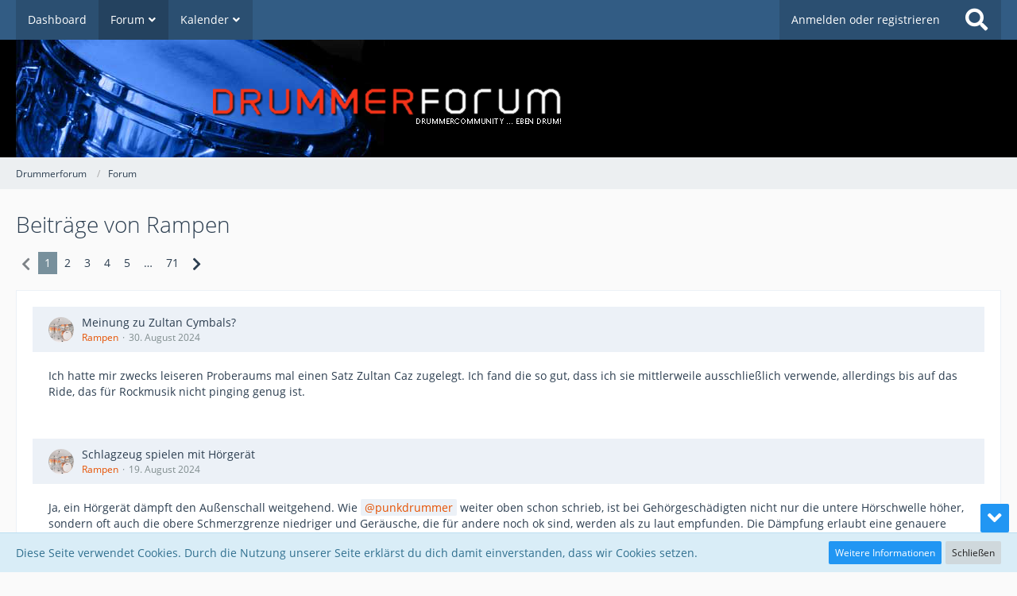

--- FILE ---
content_type: text/html; charset=UTF-8
request_url: https://www.drummerforum.de/forum/user-post-list/19534-rampen/?pageNo=1
body_size: 17893
content:



<!DOCTYPE html>
<html dir="ltr" lang="de">

<head>
	<meta charset="utf-8">
		
	<title>Beiträge von Rampen - Drummerforum</title>
	
	<meta name="viewport" content="width=device-width, initial-scale=1">
<meta name="format-detection" content="telephone=no">
<meta property="og:site_name" content="Drummerforum">

<!-- Stylesheets -->
<link rel="stylesheet" type="text/css" href="https://www.drummerforum.de/style/style-1.css?m=1756411921"><link rel="preload" href="https://www.drummerforum.de/font/families/Open%20Sans/OpenSans-Regular.woff2?v=1614334343" as="font" crossorigin><link rel="preload" href="https://www.drummerforum.de/font/fontawesome-webfont.woff2?v=4.7.0" as="font" crossorigin type="font/woff2"><style>
        </style>


<script>
	var SID_ARG_2ND	= '';
	var WCF_PATH = 'https://www.drummerforum.de/';
	var WSC_API_URL = 'https://www.drummerforum.de/forum/';
	
	var LANGUAGE_ID = 1;
	var LANGUAGE_USE_INFORMAL_VARIANT = true;
	var TIME_NOW = 1769492456;
	var LAST_UPDATE_TIME = 1727635878;
	var URL_LEGACY_MODE = false;
	var ENABLE_DEBUG_MODE = false;
	var ENABLE_PRODUCTION_DEBUG_MODE = true;
	var ENABLE_DEVELOPER_TOOLS = false;
	var WSC_API_VERSION = 2019;
	var PAGE_TITLE = 'Drummerforum';
	
	var REACTION_TYPES = {"1":{"title":"Gef\u00e4llt mir","renderedIcon":"<img\n\tsrc=\"https:\/\/www.drummerforum.de\/images\/reaction\/like.svg\"\n\talt=\"Gef\u00e4llt mir\"\n\tclass=\"reactionType\"\n\tdata-reaction-type-id=\"1\"\n>","iconPath":"https:\/\/www.drummerforum.de\/images\/reaction\/like.svg","showOrder":1,"reactionTypeID":1,"isAssignable":1},"2":{"title":"Danke","renderedIcon":"<img\n\tsrc=\"https:\/\/www.drummerforum.de\/images\/reaction\/thanks.svg\"\n\talt=\"Danke\"\n\tclass=\"reactionType\"\n\tdata-reaction-type-id=\"2\"\n>","iconPath":"https:\/\/www.drummerforum.de\/images\/reaction\/thanks.svg","showOrder":2,"reactionTypeID":2,"isAssignable":1},"6":{"title":"Badumm-Tsss","renderedIcon":"<img\n\tsrc=\"https:\/\/www.drummerforum.de\/images\/reaction\/6-drum-emoji.png\"\n\talt=\"Badumm-Tsss\"\n\tclass=\"reactionType\"\n\tdata-reaction-type-id=\"6\"\n>","iconPath":"https:\/\/www.drummerforum.de\/images\/reaction\/6-drum-emoji.png","showOrder":3,"reactionTypeID":6,"isAssignable":1},"3":{"title":"Haha","renderedIcon":"<img\n\tsrc=\"https:\/\/www.drummerforum.de\/images\/reaction\/haha.svg\"\n\talt=\"Haha\"\n\tclass=\"reactionType\"\n\tdata-reaction-type-id=\"3\"\n>","iconPath":"https:\/\/www.drummerforum.de\/images\/reaction\/haha.svg","showOrder":4,"reactionTypeID":3,"isAssignable":0},"4":{"title":"Verwirrend","renderedIcon":"<img\n\tsrc=\"https:\/\/www.drummerforum.de\/images\/reaction\/confused.svg\"\n\talt=\"Verwirrend\"\n\tclass=\"reactionType\"\n\tdata-reaction-type-id=\"4\"\n>","iconPath":"https:\/\/www.drummerforum.de\/images\/reaction\/confused.svg","showOrder":5,"reactionTypeID":4,"isAssignable":0},"5":{"title":"Traurig","renderedIcon":"<img\n\tsrc=\"https:\/\/www.drummerforum.de\/images\/reaction\/sad.svg\"\n\talt=\"Traurig\"\n\tclass=\"reactionType\"\n\tdata-reaction-type-id=\"5\"\n>","iconPath":"https:\/\/www.drummerforum.de\/images\/reaction\/sad.svg","showOrder":6,"reactionTypeID":5,"isAssignable":0},"7":{"title":"Gef\u00e4llt mir nicht","renderedIcon":"<img\n\tsrc=\"https:\/\/www.drummerforum.de\/images\/reaction\/thumbsDown.svg\"\n\talt=\"Gef\u00e4llt mir nicht\"\n\tclass=\"reactionType\"\n\tdata-reaction-type-id=\"7\"\n>","iconPath":"https:\/\/www.drummerforum.de\/images\/reaction\/thumbsDown.svg","showOrder":7,"reactionTypeID":7,"isAssignable":0}};
	
	</script>

<script src="https://www.drummerforum.de/js/WoltLabSuite.Core.tiny.min.js?v=1727635878"></script>
<script>
requirejs.config({
	baseUrl: 'https://www.drummerforum.de/js',
	urlArgs: 't=1727635878'
	
});

window.addEventListener('pageshow', function(event) {
	if (event.persisted) {
		window.location.reload();
	}
});

</script>
<script src="https://www.drummerforum.de/js/WBBElite.WSC.User.Online.min.js?v=1727635878"></script>
		<script>
	var BOOKMARK_FORCE_REMARK = 1;
</script>
<script src="https://www.drummerforum.de/js/WoltLabSuite.Calendar.tiny.min.js?v=1727635878"></script>
<script src="https://www.drummerforum.de/js/WoltLabSuite.Gallery.tiny.min.js?v=1727635878"></script>
<script src="https://www.drummerforum.de/js/WoltLabSuite.Forum.tiny.min.js?v=1727635878"></script>
<noscript>
	<style>
		.jsOnly {
			display: none !important;
		}
		
		.noJsOnly {
			display: block !important;
		}
	</style>
</noscript>

<script type="application/ld+json">
{
"@context": "http://schema.org",
"@type": "WebSite",
"url": "https:\/\/www.drummerforum.de\/",
"potentialAction": {
"@type": "SearchAction",
"target": "https:\/\/www.drummerforum.de\/search\/?q={search_term_string}",
"query-input": "required name=search_term_string"
}
}
</script>

<script>;(function () {
	var noop = function () { return false }

	if (!window.be) window.be = { }
	if (!window.be.bastelstu) window.be.bastelstu = { }
	if (!window.be.bastelstu.wcf) window.be.bastelstu.wcf = { }
	if (!window.be.bastelstu.wcf.push) {
		var legacy = { init: noop
		             , onConnect: noop
		             , onDisconnect: noop
		             , onMessage: noop
		             }
		window.be.bastelstu.wcf.push = legacy
	}
})();</script>

<!-- Icons -->
<link rel="apple-touch-icon" sizes="180x180" href="https://www.drummerforum.de/images/style-1/apple-touch-icon.png">
<link rel="manifest" href="https://www.drummerforum.de/images/style-1/manifest.json">
<link rel="shortcut icon" href="https://www.drummerforum.de/images/style-1/favicon.ico">
<meta name="msapplication-config" content="https://www.drummerforum.de/images/style-1/browserconfig.xml">
<meta name="theme-color" content="#000000">

<link rel="canonical" href="https://www.drummerforum.de/forum/user-post-list/19534-rampen/?pageNo=1">
		
						<link rel="next" href="https://www.drummerforum.de/forum/user-post-list/19534-rampen/?pageNo=2">
			</head>

<body id="tpl_wbb_userPostList"
	itemscope itemtype="http://schema.org/WebPage" itemid="https://www.drummerforum.de/forum/user-post-list/19534-rampen/?pageNo=1"	data-template="userPostList" data-application="wbb" data-page-id="62" data-page-identifier="com.woltlab.wbb.UserPostList"		class="">

<span id="top"></span>

<div id="pageContainer" class="pageContainer">
	
	
	<div id="pageHeaderContainer" class="pageHeaderContainer">
	<header id="pageHeader" class="pageHeader">
		<div id="pageHeaderPanel" class="pageHeaderPanel">
			<div class="layoutBoundary">
				<div class="box mainMenu" data-box-identifier="com.woltlab.wcf.MainMenu">
			
		
	<div class="boxContent">
		<nav aria-label="Hauptmenü">
	<ol class="boxMenu">
		
		
					<li class="" data-identifier="com.woltlab.wcf.Dashboard">
				<a href="https://www.drummerforum.de/" class="boxMenuLink">
					<span class="boxMenuLinkTitle">Dashboard</span>
									</a>
				
				</li>				
									<li class="active boxMenuHasChildren" data-identifier="com.woltlab.wbb.BoardList">
				<a href="https://www.drummerforum.de/forum/" class="boxMenuLink" aria-current="page">
					<span class="boxMenuLinkTitle">Forum</span>
									</a>
				
				<ol class="boxMenuDepth1">				
									<li class="" data-identifier="com.woltlab.wcf.generic50">
				<a href="https://www.drummerforum.de/forum/100-themen/" class="boxMenuLink">
					<span class="boxMenuLinkTitle">Die letzten 100 Themen</span>
									</a>
				
				</li>				
									</ol></li>									<li class=" boxMenuHasChildren" data-identifier="com.woltlab.calendar.Calendar">
				<a href="https://www.drummerforum.de/calendar/" class="boxMenuLink">
					<span class="boxMenuLinkTitle">Kalender</span>
									</a>
				
				<ol class="boxMenuDepth1">				
									<li class="" data-identifier="com.woltlab.calendar.UpcomingEventList">
				<a href="https://www.drummerforum.de/calendar/upcoming-event-list/" class="boxMenuLink">
					<span class="boxMenuLinkTitle">Termine</span>
									</a>
				
				</li>				
									<li class="" data-identifier="com.woltlab.calendar.Map">
				<a href="https://www.drummerforum.de/calendar/map/" class="boxMenuLink">
					<span class="boxMenuLinkTitle">Karte</span>
									</a>
				
				</li>				
									</ol></li>								
		
	</ol>
</nav>	</div>
</div>				
				<nav id="topMenu" class="userPanel">
			<a
			href="https://www.drummerforum.de/login/?url=https%3A%2F%2Fwww.drummerforum.de%2Fforum%2Fuser-post-list%2F19534-rampen%2F%3FpageNo%3D1"
			class="userPanelLoginLink jsTooltip"
			title="Anmelden oder registrieren"
			rel="nofollow"
		>
			<span class="icon icon32 fa-sign-in" aria-hidden="true"></span>
		</a>
		
	<ul class="userPanelItems">
								<li id="userLogin">
				<a
					class="loginLink"
					href="https://www.drummerforum.de/login/?url=https%3A%2F%2Fwww.drummerforum.de%2Fforum%2Fuser-post-list%2F19534-rampen%2F%3FpageNo%3D1"
					rel="nofollow"
				>Anmelden oder registrieren</a>
			</li>
				
								
							
		<!-- page search -->
		<li>
			<a href="https://www.drummerforum.de/search/" id="userPanelSearchButton" class="jsTooltip" title="Suche"><span class="icon icon32 fa-search"></span> <span>Suche</span></a>
		</li>
	</ul>
</nav>
			</div>
		</div>
		
		<div id="pageHeaderFacade" class="pageHeaderFacade">
			<div class="layoutBoundary">
				<div id="pageHeaderLogo" class="pageHeaderLogo">
		
	<a href="https://www.drummerforum.de/forum/" aria-label="Drummerforum">
		<img src="https://www.drummerforum.de/images/style-1/pageLogo-97268237.png" alt="" class="pageHeaderLogoLarge" height="148" width="763" loading="eager">
		<img src="https://www.drummerforum.de/images/style-1/pageLogoMobile-36413c59.jpg" alt="" class="pageHeaderLogoSmall" height="137" width="576" loading="eager">
		
		
	</a>
</div>
				
					

		
		
			
	
<a href="#" id="pageHeaderSearchMobile" class="pageHeaderSearchMobile" role="button" tabindex="0" aria-expanded="false" aria-label="Suche">
	<span class="icon icon32 fa-search" aria-hidden="true"></span>
</a>

<div id="pageHeaderSearch" class="pageHeaderSearch">
	<form method="post" action="https://www.drummerforum.de/search/">
		<div id="pageHeaderSearchInputContainer" class="pageHeaderSearchInputContainer">
			<div class="pageHeaderSearchType dropdown">
				<a href="#" class="button dropdownToggle" id="pageHeaderSearchTypeSelect"><span class="pageHeaderSearchTypeLabel">Alles</span></a>
				<ul class="dropdownMenu">
					<li><a href="#" data-extended-link="https://www.drummerforum.de/search/?extended=1" data-object-type="everywhere">Alles</a></li>
					<li class="dropdownDivider"></li>
					
					
					
																		<li><a href="#" data-extended-link="https://www.drummerforum.de/search/?type=com.woltlab.wcf.article&amp;extended=1" data-object-type="com.woltlab.wcf.article">Artikel</a></li>
																								<li><a href="#" data-extended-link="https://www.drummerforum.de/search/?type=com.woltlab.wcf.page&amp;extended=1" data-object-type="com.woltlab.wcf.page">Seiten</a></li>
																																			<li><a href="#" data-extended-link="https://www.drummerforum.de/search/?type=com.woltlab.wbb.post&amp;extended=1" data-object-type="com.woltlab.wbb.post">Forum</a></li>
																																			<li><a href="#" data-extended-link="https://www.drummerforum.de/search/?type=com.woltlab.calendar.event&amp;extended=1" data-object-type="com.woltlab.calendar.event">Termine</a></li>
																								<li><a href="#" data-extended-link="https://www.drummerforum.de/search/?type=dev.tkirch.wsc.faq.question&amp;extended=1" data-object-type="dev.tkirch.wsc.faq.question">FAQ</a></li>
																
					<li class="dropdownDivider"></li>
					<li><a class="pageHeaderSearchExtendedLink" href="https://www.drummerforum.de/search/?extended=1">Erweiterte Suche</a></li>
				</ul>
			</div>
			
			<input type="search" name="q" id="pageHeaderSearchInput" class="pageHeaderSearchInput" placeholder="Suchbegriff eingeben" autocomplete="off" value="">
			
			<button class="pageHeaderSearchInputButton button" type="submit">
				<span class="icon icon16 fa-search pointer" title="Suche"></span>
			</button>
			
			<div id="pageHeaderSearchParameters"></div>
			
					</div>
	</form>
</div>

	</div>
		</div>
	</header>
	
	
</div>
	
	
	
	
	
	<div class="pageNavigation">
	<div class="layoutBoundary">
			<nav class="breadcrumbs" aria-label="Verlaufsnavigation">
		<ol itemprop="breadcrumb" itemscope itemtype="http://schema.org/BreadcrumbList">
			<li title="Drummerforum" itemprop="itemListElement" itemscope itemtype="http://schema.org/ListItem">
							<a href="https://www.drummerforum.de/" itemprop="item"><span itemprop="name">Drummerforum</span></a>
															<meta itemprop="position" content="1">
																					</li>
														
											<li title="Forum" itemprop="itemListElement" itemscope itemtype="http://schema.org/ListItem">
							<a href="https://www.drummerforum.de/forum/" itemprop="item"><span itemprop="name">Forum</span></a>
															<meta itemprop="position" content="2">
																					</li>
		</ol>
	</nav>
		
		
	</div>
</div>
	
	
	
	<section id="main" class="main" role="main">
		<div class="layoutBoundary">
			
			
			<div id="content" class="content">
								
																					
													<header class="contentHeader">
								<div class="contentHeaderTitle">
									<h1 class="contentTitle">Beiträge von Rampen</h1>
																	</div>
								
								
							</header>
																			
				
				
				
				
				
							

				



    <div class="contentInteraction">
            		<div class="contentInteractionPagination paginationTop">
    			<nav class="pagination" data-link="https://www.drummerforum.de/forum/user-post-list/19534-rampen/?pageNo=%d" data-pages="71">
<ul>
<li class="skip disabled"><span class="icon icon24 fa-chevron-left"></span></li>
<li class="active"><span>1</span><span class="invisible">Seite 1 von 71</span></li>
<li><a href="https://www.drummerforum.de/forum/user-post-list/19534-rampen/?pageNo=2" title="Seite 2">2</a></li>
<li><a href="https://www.drummerforum.de/forum/user-post-list/19534-rampen/?pageNo=3" title="Seite 3">3</a></li>
<li><a href="https://www.drummerforum.de/forum/user-post-list/19534-rampen/?pageNo=4" title="Seite 4">4</a></li>
<li><a href="https://www.drummerforum.de/forum/user-post-list/19534-rampen/?pageNo=5" title="Seite 5">5</a></li>
<li class="jumpTo"><a title="Gehe zu Seite" class="jsTooltip">…</a></li>
<li><a href="https://www.drummerforum.de/forum/user-post-list/19534-rampen/?pageNo=71" title="Seite 71">71</a></li>
<li class="skip"><a href="https://www.drummerforum.de/forum/user-post-list/19534-rampen/?pageNo=2" title="Nächste Seite" class="icon icon24 fa-chevron-right jsTooltip" rel="next"></a></li>
</ul></nav>    		</div>
    	
            </div>

	<div class="section">
		<ul class="messageList messageReducedList jsClipboardContainer" data-type="com.woltlab.wbb.post">
																				
				<li>
					<article class="wbbPost message messageReduced jsClipboardObject jsMessage"
					         data-object-id="1341566" data-post-id="1341566" data-can-edit="0" data-can-edit-inline="1"
					         data-is-closed="0" data-is-deleted="0" data-is-disabled="0"
					         data-can-close="" data-can-delete="" data-can-delete-completely="" data-can-enable="" data-can-restore=""
					>
						<div class="messageContent">
							<header class="messageHeader">
								<div class="box32 messageHeaderWrapper">
									<a href="https://www.drummerforum.de/user/19534-rampen/" aria-hidden="true" tabindex="-1"><img src="https://www.drummerforum.de/images/avatars/5f/10783-5f32d4383a3f02c2a2079ecfcc5db080d12e3010.jpg" width="32" height="32" alt="" class="userAvatarImage" loading="lazy"></a>									
									<div class="messageHeaderBox">
										<h2 class="messageTitle">
											<a href="https://www.drummerforum.de/forum/thread/93477-meinung-zu-zultan-cymbals/?postID=1341566#post1341566">Meinung zu Zultan Cymbals?</a>
										</h2>
										
										<ul class="messageHeaderMetaData">
											<li><a href="https://www.drummerforum.de/user/19534-rampen/" data-object-id="19534" class="userLink username">Rampen</a></li>
											<li><a href="https://www.drummerforum.de/forum/thread/93477-meinung-zu-zultan-cymbals/?postID=1341566#post1341566" class="permalink messagePublicationTime"><time datetime="2024-08-30T09:39:28+02:00" class="datetime" data-timestamp="1725003568" data-date="30. August 2024" data-time="09:39" data-offset="7200">30. August 2024</time></a></li>
											
											
										</ul>
										
										<ul class="messageStatus">
																																	
											
										</ul>
									</div>
								</div>
								
								<ul class="messageQuickOptions">
																		
																		
																		
									
								</ul>
								
								
							</header>
							
							<div class="messageBody">
								
								
								<div class="messageText">
									<p>Ich hatte mir zwecks leiseren Proberaums mal einen Satz Zultan Caz zugelegt. Ich fand die so gut, dass ich sie mittlerweile ausschließlich verwende, allerdings bis auf das Ride, das für Rockmusik nicht pinging genug ist.</p>								</div>
								
								
							</div>
							
							<footer class="messageFooter">
																
								
								
								<div class="messageFooterNotes">
																		
									
								</div>
								
								<div class="messageFooterGroup">
									<ul class="messageFooterButtons buttonList smallButtons jsMobileNavigation">
																				
									</ul>
								</div>
							</footer>
						</div>
					</article>
				</li>
																				
				<li>
					<article class="wbbPost message messageReduced jsClipboardObject jsMessage"
					         data-object-id="1341161" data-post-id="1341161" data-can-edit="0" data-can-edit-inline="1"
					         data-is-closed="0" data-is-deleted="0" data-is-disabled="0"
					         data-can-close="" data-can-delete="" data-can-delete-completely="" data-can-enable="" data-can-restore=""
					>
						<div class="messageContent">
							<header class="messageHeader">
								<div class="box32 messageHeaderWrapper">
									<a href="https://www.drummerforum.de/user/19534-rampen/" aria-hidden="true" tabindex="-1"><img src="https://www.drummerforum.de/images/avatars/5f/10783-5f32d4383a3f02c2a2079ecfcc5db080d12e3010.jpg" width="32" height="32" alt="" class="userAvatarImage" loading="lazy"></a>									
									<div class="messageHeaderBox">
										<h2 class="messageTitle">
											<a href="https://www.drummerforum.de/forum/thread/82417-schlagzeug-spielen-mit-h%C3%B6rger%C3%A4t/?postID=1341161#post1341161">Schlagzeug spielen mit Hörgerät</a>
										</h2>
										
										<ul class="messageHeaderMetaData">
											<li><a href="https://www.drummerforum.de/user/19534-rampen/" data-object-id="19534" class="userLink username">Rampen</a></li>
											<li><a href="https://www.drummerforum.de/forum/thread/82417-schlagzeug-spielen-mit-h%C3%B6rger%C3%A4t/?postID=1341161#post1341161" class="permalink messagePublicationTime"><time datetime="2024-08-19T13:02:53+02:00" class="datetime" data-timestamp="1724065373" data-date="19. August 2024" data-time="13:02" data-offset="7200">19. August 2024</time></a></li>
											
											
										</ul>
										
										<ul class="messageStatus">
																																	
											
										</ul>
									</div>
								</div>
								
								<ul class="messageQuickOptions">
																		
																		
																		
									
								</ul>
								
								
							</header>
							
							<div class="messageBody">
								
								
								<div class="messageText">
									<p>Ja, ein Hörgerät dämpft den Außenschall weitgehend. Wie 	<a href="https://www.drummerforum.de/user/5307-punkdrummer/" class="userMention userLink" data-object-id="5307">punkdrummer</a> weiter oben schon schrieb, ist bei Gehörgeschädigten nicht nur die untere Hörschwelle höher, sondern oft auch die obere Schmerzgrenze niedriger und Geräusche, die für andere noch ok sind, werden als zu laut empfunden. Die Dämpfung erlaubt eine genauere Kontrolle über das, was am Trommelfell ankommt.</p>								</div>
								
								
							</div>
							
							<footer class="messageFooter">
																
								
								
								<div class="messageFooterNotes">
																		
									
								</div>
								
								<div class="messageFooterGroup">
									<ul class="messageFooterButtons buttonList smallButtons jsMobileNavigation">
																				
									</ul>
								</div>
							</footer>
						</div>
					</article>
				</li>
																				
				<li>
					<article class="wbbPost message messageReduced jsClipboardObject jsMessage"
					         data-object-id="1341156" data-post-id="1341156" data-can-edit="0" data-can-edit-inline="1"
					         data-is-closed="0" data-is-deleted="0" data-is-disabled="0"
					         data-can-close="" data-can-delete="" data-can-delete-completely="" data-can-enable="" data-can-restore=""
					>
						<div class="messageContent">
							<header class="messageHeader">
								<div class="box32 messageHeaderWrapper">
									<a href="https://www.drummerforum.de/user/19534-rampen/" aria-hidden="true" tabindex="-1"><img src="https://www.drummerforum.de/images/avatars/5f/10783-5f32d4383a3f02c2a2079ecfcc5db080d12e3010.jpg" width="32" height="32" alt="" class="userAvatarImage" loading="lazy"></a>									
									<div class="messageHeaderBox">
										<h2 class="messageTitle">
											<a href="https://www.drummerforum.de/forum/thread/82417-schlagzeug-spielen-mit-h%C3%B6rger%C3%A4t/?postID=1341156#post1341156">Schlagzeug spielen mit Hörgerät</a>
										</h2>
										
										<ul class="messageHeaderMetaData">
											<li><a href="https://www.drummerforum.de/user/19534-rampen/" data-object-id="19534" class="userLink username">Rampen</a></li>
											<li><a href="https://www.drummerforum.de/forum/thread/82417-schlagzeug-spielen-mit-h%C3%B6rger%C3%A4t/?postID=1341156#post1341156" class="permalink messagePublicationTime"><time datetime="2024-08-19T11:06:14+02:00" class="datetime" data-timestamp="1724058374" data-date="19. August 2024" data-time="11:06" data-offset="7200">19. August 2024</time></a></li>
											
											
										</ul>
										
										<ul class="messageStatus">
																																	
											
										</ul>
									</div>
								</div>
								
								<ul class="messageQuickOptions">
																		
																		
																		
									
								</ul>
								
								
							</header>
							
							<div class="messageBody">
								
								
								<div class="messageText">
									<blockquote class="quoteBox collapsibleBbcode jsCollapsibleBbcode" cite="https://www.drummerforum.de/forum/thread/82417-schlagzeug-spielen-mit-h%C3%B6rger%C3%A4t/?postID=1341155#post1341155">
	<div class="quoteBoxIcon">
					<a href="https://www.drummerforum.de/user/13586-lomax/" class="userLink" data-object-id="13586" aria-hidden="true"><img src="https://www.drummerforum.de/images/avatars/75/10769-750d5abfb5677fbc29bcc83e53a9c149debe89b3.jpg" width="64" height="64" alt="" class="userAvatarImage" loading="lazy"></a>
			</div>
	
	<div class="quoteBoxTitle">
		<span class="quoteBoxTitle">
												<a href="https://www.drummerforum.de/forum/thread/82417-schlagzeug-spielen-mit-h%C3%B6rger%C3%A4t/?postID=1341155#post1341155">Zitat von Lomax</a>
									</span>
	</div>
	
	<div class="quoteBoxContent">
		<blockquote class="quoteBox collapsibleBbcode jsCollapsibleBbcode quoteBoxSimple">
	<div class="quoteBoxIcon">
					<span class="quoteBoxQuoteSymbol"></span>
			</div>
	
	<div class="quoteBoxTitle">
		<span class="quoteBoxTitle">
							Zitat
					</span>
	</div>
	
	<div class="quoteBoxContent">
		<p>Falls also Fragen da sind, kann ich zumindest theoretisch was dazu sagen.</p>
	</div>
	
	</blockquote><p>Würdest du sagen, daß "Knochenschall Kopfhörer" eine Alternative sind?</p>
	</div>
	
	</blockquote>
<p>Die übertragen den Schall statt durch die Luft im Gehörgang ja durch den Knochen (der wiederum die Luft im Gehörgang anregt). Die Hörwahrnehmung passiert ja dennoch auf die gleiche Weise, das kann also m.E. keinen Vorteil, sondern nur Nachteile (durch das zusätzliche Knochenmedium) bringen.</p>								</div>
								
								
							</div>
							
							<footer class="messageFooter">
																
								
								
								<div class="messageFooterNotes">
																		
									
								</div>
								
								<div class="messageFooterGroup">
									<ul class="messageFooterButtons buttonList smallButtons jsMobileNavigation">
																				
									</ul>
								</div>
							</footer>
						</div>
					</article>
				</li>
																				
				<li>
					<article class="wbbPost message messageReduced jsClipboardObject jsMessage"
					         data-object-id="1341088" data-post-id="1341088" data-can-edit="0" data-can-edit-inline="1"
					         data-is-closed="0" data-is-deleted="0" data-is-disabled="0"
					         data-can-close="" data-can-delete="" data-can-delete-completely="" data-can-enable="" data-can-restore=""
					>
						<div class="messageContent">
							<header class="messageHeader">
								<div class="box32 messageHeaderWrapper">
									<a href="https://www.drummerforum.de/user/19534-rampen/" aria-hidden="true" tabindex="-1"><img src="https://www.drummerforum.de/images/avatars/5f/10783-5f32d4383a3f02c2a2079ecfcc5db080d12e3010.jpg" width="32" height="32" alt="" class="userAvatarImage" loading="lazy"></a>									
									<div class="messageHeaderBox">
										<h2 class="messageTitle">
											<a href="https://www.drummerforum.de/forum/thread/82417-schlagzeug-spielen-mit-h%C3%B6rger%C3%A4t/?postID=1341088#post1341088">Schlagzeug spielen mit Hörgerät</a>
										</h2>
										
										<ul class="messageHeaderMetaData">
											<li><a href="https://www.drummerforum.de/user/19534-rampen/" data-object-id="19534" class="userLink username">Rampen</a></li>
											<li><a href="https://www.drummerforum.de/forum/thread/82417-schlagzeug-spielen-mit-h%C3%B6rger%C3%A4t/?postID=1341088#post1341088" class="permalink messagePublicationTime"><time datetime="2024-08-16T21:33:05+02:00" class="datetime" data-timestamp="1723836785" data-date="16. August 2024" data-time="21:33" data-offset="7200">16. August 2024</time></a></li>
											
											
										</ul>
										
										<ul class="messageStatus">
																																	
											
										</ul>
									</div>
								</div>
								
								<ul class="messageQuickOptions">
																		
																		
																		
									
								</ul>
								
								
							</header>
							
							<div class="messageBody">
								
								
								<div class="messageText">
									<blockquote class="quoteBox collapsibleBbcode jsCollapsibleBbcode" cite="https://www.drummerforum.de/forum/thread/82417-schlagzeug-spielen-mit-h%C3%B6rger%C3%A4t/?postID=1341068#post1341068">
	<div class="quoteBoxIcon">
					<a href="https://www.drummerforum.de/user/13586-lomax/" class="userLink" data-object-id="13586" aria-hidden="true"><img src="https://www.drummerforum.de/images/avatars/75/10769-750d5abfb5677fbc29bcc83e53a9c149debe89b3.jpg" width="64" height="64" alt="" class="userAvatarImage" loading="lazy"></a>
			</div>
	
	<div class="quoteBoxTitle">
		<span class="quoteBoxTitle">
												<a href="https://www.drummerforum.de/forum/thread/82417-schlagzeug-spielen-mit-h%C3%B6rger%C3%A4t/?postID=1341068#post1341068">Zitat von Lomax</a>
									</span>
	</div>
	
	<div class="quoteBoxContent">
		<p>Ich hab mal ne Frage  - von jemandem OHNE Hörgerät:</p><p><br></p><p>Das Ohr sollte ja eigentlich geschützt werden vor lauten , fiesen Frequenzen...zB Snare oder Becken! Bringt ein Verstärken durch das Hörgerät nicht wieder neuen "Lärm" direkt auf das Innenohr?</p><p><br></p><p>Soll heißen, ist es nicht ein Teufelskreis?</p>
	</div>
	
	</blockquote>
<p>Soweit ich weiß, sind Hörgeräte eher Multibandkompressoren als Verstärker. Es werden also vor allem leise Signale angehoben, die lauten werden nicht weiter verstärkt.</p>								</div>
								
								
							</div>
							
							<footer class="messageFooter">
																
								
								
								<div class="messageFooterNotes">
																		
									
								</div>
								
								<div class="messageFooterGroup">
									<ul class="messageFooterButtons buttonList smallButtons jsMobileNavigation">
																				
									</ul>
								</div>
							</footer>
						</div>
					</article>
				</li>
																				
				<li>
					<article class="wbbPost message messageReduced jsClipboardObject jsMessage"
					         data-object-id="1340665" data-post-id="1340665" data-can-edit="0" data-can-edit-inline="1"
					         data-is-closed="0" data-is-deleted="0" data-is-disabled="0"
					         data-can-close="" data-can-delete="" data-can-delete-completely="" data-can-enable="" data-can-restore=""
					>
						<div class="messageContent">
							<header class="messageHeader">
								<div class="box32 messageHeaderWrapper">
									<a href="https://www.drummerforum.de/user/19534-rampen/" aria-hidden="true" tabindex="-1"><img src="https://www.drummerforum.de/images/avatars/5f/10783-5f32d4383a3f02c2a2079ecfcc5db080d12e3010.jpg" width="32" height="32" alt="" class="userAvatarImage" loading="lazy"></a>									
									<div class="messageHeaderBox">
										<h2 class="messageTitle">
											<a href="https://www.drummerforum.de/forum/thread/93420-das-3-tom-am-set-analog-zum-5-rad-am-wagen/?postID=1340665#post1340665">Das 3. Tom am Set, analog zum 5. Rad am Wagen...</a>
										</h2>
										
										<ul class="messageHeaderMetaData">
											<li><a href="https://www.drummerforum.de/user/19534-rampen/" data-object-id="19534" class="userLink username">Rampen</a></li>
											<li><a href="https://www.drummerforum.de/forum/thread/93420-das-3-tom-am-set-analog-zum-5-rad-am-wagen/?postID=1340665#post1340665" class="permalink messagePublicationTime"><time datetime="2024-08-07T18:06:02+02:00" class="datetime" data-timestamp="1723046762" data-date="7. August 2024" data-time="18:06" data-offset="7200">7. August 2024</time></a></li>
											
											
										</ul>
										
										<ul class="messageStatus">
																																	
											
										</ul>
									</div>
								</div>
								
								<ul class="messageQuickOptions">
																		
																		
																		
									
								</ul>
								
								
							</header>
							
							<div class="messageBody">
								
								
								<div class="messageText">
									<blockquote class="quoteBox collapsibleBbcode jsCollapsibleBbcode" cite="https://www.drummerforum.de/forum/thread/93420-das-3-tom-am-set-analog-zum-5-rad-am-wagen/?postID=1340660#post1340660">
	<div class="quoteBoxIcon">
					<a href="https://www.drummerforum.de/user/23312-mattmatt/" class="userLink" data-object-id="23312" aria-hidden="true"><img src="https://www.drummerforum.de/images/avatars/db/11091-dbc7d09d7c895322a3fec9d04742c0ba3b8fd211.jpg" width="64" height="64" alt="" class="userAvatarImage" loading="lazy"></a>
			</div>
	
	<div class="quoteBoxTitle">
		<span class="quoteBoxTitle">
												<a href="https://www.drummerforum.de/forum/thread/93420-das-3-tom-am-set-analog-zum-5-rad-am-wagen/?postID=1340660#post1340660">Zitat von Mattmatt</a>
									</span>
	</div>
	
	<div class="quoteBoxContent">
		<p>Vielleicht eine Idee für die nächste Challenge   <img src="https://www.drummerforum.de/images/smilies/emojione/1f606.png" alt=":D" title="biggrin" class="smiley" srcset="https://www.drummerforum.de/images/smilies/emojione/1f606@2x.png 2x" height="23" width="23" loading="eager">  ?</p>
	</div>
	
	</blockquote><p>Nicht dass danach in Zukunft alle mit 3 10er Toms auf die Bühne gehen...</p>								</div>
								
								
							</div>
							
							<footer class="messageFooter">
																
								
								
								<div class="messageFooterNotes">
																		
									
								</div>
								
								<div class="messageFooterGroup">
									<ul class="messageFooterButtons buttonList smallButtons jsMobileNavigation">
																				
									</ul>
								</div>
							</footer>
						</div>
					</article>
				</li>
																				
				<li>
					<article class="wbbPost message messageReduced jsClipboardObject jsMessage"
					         data-object-id="1340607" data-post-id="1340607" data-can-edit="0" data-can-edit-inline="1"
					         data-is-closed="0" data-is-deleted="0" data-is-disabled="0"
					         data-can-close="" data-can-delete="" data-can-delete-completely="" data-can-enable="" data-can-restore=""
					>
						<div class="messageContent">
							<header class="messageHeader">
								<div class="box32 messageHeaderWrapper">
									<a href="https://www.drummerforum.de/user/19534-rampen/" aria-hidden="true" tabindex="-1"><img src="https://www.drummerforum.de/images/avatars/5f/10783-5f32d4383a3f02c2a2079ecfcc5db080d12e3010.jpg" width="32" height="32" alt="" class="userAvatarImage" loading="lazy"></a>									
									<div class="messageHeaderBox">
										<h2 class="messageTitle">
											<a href="https://www.drummerforum.de/forum/thread/93420-das-3-tom-am-set-analog-zum-5-rad-am-wagen/?postID=1340607#post1340607">Das 3. Tom am Set, analog zum 5. Rad am Wagen...</a>
										</h2>
										
										<ul class="messageHeaderMetaData">
											<li><a href="https://www.drummerforum.de/user/19534-rampen/" data-object-id="19534" class="userLink username">Rampen</a></li>
											<li><a href="https://www.drummerforum.de/forum/thread/93420-das-3-tom-am-set-analog-zum-5-rad-am-wagen/?postID=1340607#post1340607" class="permalink messagePublicationTime"><time datetime="2024-08-06T08:34:31+02:00" class="datetime" data-timestamp="1722926071" data-date="6. August 2024" data-time="08:34" data-offset="7200">6. August 2024</time></a></li>
											
											
										</ul>
										
										<ul class="messageStatus">
																																	
											
										</ul>
									</div>
								</div>
								
								<ul class="messageQuickOptions">
																		
																		
																		
									
								</ul>
								
								
							</header>
							
							<div class="messageBody">
								
								
								<div class="messageText">
									<blockquote class="quoteBox collapsibleBbcode jsCollapsibleBbcode" cite="https://www.drummerforum.de/forum/thread/93420-das-3-tom-am-set-analog-zum-5-rad-am-wagen/?postID=1340606#post1340606">
	<div class="quoteBoxIcon">
					<a href="https://www.drummerforum.de/user/2298-johndrum/" class="userLink" data-object-id="2298" aria-hidden="true"><img src="https://www.drummerforum.de/images/avatars/fa/11007-fafdd5f73f59ad818bbbbbac297bb61fcedc54e5.jpg" width="64" height="64" alt="" class="userAvatarImage" loading="lazy"></a>
			</div>
	
	<div class="quoteBoxTitle">
		<span class="quoteBoxTitle">
												<a href="https://www.drummerforum.de/forum/thread/93420-das-3-tom-am-set-analog-zum-5-rad-am-wagen/?postID=1340606#post1340606">Zitat von JohnDrum</a>
									</span>
	</div>
	
	<div class="quoteBoxContent">
		<p>Mein letzter Auftritt war im Freien. Da musste eine ganz andere Stimmung her!</p>
	</div>
	
	</blockquote><p>Aus Neugier: was hast Du anders gemacht? Höher und resonanter für mehr akustische Durchsetzkraft?</p>								</div>
								
								
							</div>
							
							<footer class="messageFooter">
																
								
								
								<div class="messageFooterNotes">
																		
									
								</div>
								
								<div class="messageFooterGroup">
									<ul class="messageFooterButtons buttonList smallButtons jsMobileNavigation">
																				
									</ul>
								</div>
							</footer>
						</div>
					</article>
				</li>
																				
				<li>
					<article class="wbbPost message messageReduced jsClipboardObject jsMessage"
					         data-object-id="1340488" data-post-id="1340488" data-can-edit="0" data-can-edit-inline="1"
					         data-is-closed="0" data-is-deleted="0" data-is-disabled="0"
					         data-can-close="" data-can-delete="" data-can-delete-completely="" data-can-enable="" data-can-restore=""
					>
						<div class="messageContent">
							<header class="messageHeader">
								<div class="box32 messageHeaderWrapper">
									<a href="https://www.drummerforum.de/user/19534-rampen/" aria-hidden="true" tabindex="-1"><img src="https://www.drummerforum.de/images/avatars/5f/10783-5f32d4383a3f02c2a2079ecfcc5db080d12e3010.jpg" width="32" height="32" alt="" class="userAvatarImage" loading="lazy"></a>									
									<div class="messageHeaderBox">
										<h2 class="messageTitle">
											<a href="https://www.drummerforum.de/forum/thread/93420-das-3-tom-am-set-analog-zum-5-rad-am-wagen/?postID=1340488#post1340488">Das 3. Tom am Set, analog zum 5. Rad am Wagen...</a>
										</h2>
										
										<ul class="messageHeaderMetaData">
											<li><a href="https://www.drummerforum.de/user/19534-rampen/" data-object-id="19534" class="userLink username">Rampen</a></li>
											<li><a href="https://www.drummerforum.de/forum/thread/93420-das-3-tom-am-set-analog-zum-5-rad-am-wagen/?postID=1340488#post1340488" class="permalink messagePublicationTime"><time datetime="2024-08-03T10:53:29+02:00" class="datetime" data-timestamp="1722675209" data-date="3. August 2024" data-time="10:53" data-offset="7200">3. August 2024</time></a></li>
											
											
										</ul>
										
										<ul class="messageStatus">
																																	
											
										</ul>
									</div>
								</div>
								
								<ul class="messageQuickOptions">
																		
																		
																		
									
								</ul>
								
								
							</header>
							
							<div class="messageBody">
								
								
								<div class="messageText">
									<blockquote class="quoteBox collapsibleBbcode jsCollapsibleBbcode" cite="https://www.drummerforum.de/forum/thread/93420-das-3-tom-am-set-analog-zum-5-rad-am-wagen/?postID=1340486#post1340486">
	<div class="quoteBoxIcon">
					<a href="https://www.drummerforum.de/user/14811-dutchskater/" class="userLink" data-object-id="14811" aria-hidden="true"><img src="[data-uri]" width="64" height="64" alt="" class="userAvatarImage"></a>
			</div>
	
	<div class="quoteBoxTitle">
		<span class="quoteBoxTitle">
												<a href="https://www.drummerforum.de/forum/thread/93420-das-3-tom-am-set-analog-zum-5-rad-am-wagen/?postID=1340486#post1340486">Zitat von dutchskater</a>
									</span>
	</div>
	
	<div class="quoteBoxContent">
		<p>Denkt dran, dass wir, je nach Drummer und Stil, 90-98% unserer Zeit mit dem Groove verbringen und die Toms letztlich eine absolut nachrangige Rolle spielen!</p>
	</div>
	
	</blockquote><p>Das finde ich aber kein Argument. Nur weil etwas selten zum Einsatz kommt, heißt das ja nicht unbedingt, dass es weniger wichtig ist. Details und Kompromisslosigkeit machen am Ende doch die perfekte Performance aus!</p><p><br></p><blockquote class="quoteBox collapsibleBbcode jsCollapsibleBbcode" cite="https://www.drummerforum.de/forum/thread/93420-das-3-tom-am-set-analog-zum-5-rad-am-wagen/?postID=1340486#post1340486">
	<div class="quoteBoxIcon">
					<a href="https://www.drummerforum.de/user/14811-dutchskater/" class="userLink" data-object-id="14811" aria-hidden="true"><img src="[data-uri]" width="64" height="64" alt="" class="userAvatarImage"></a>
			</div>
	
	<div class="quoteBoxTitle">
		<span class="quoteBoxTitle">
												<a href="https://www.drummerforum.de/forum/thread/93420-das-3-tom-am-set-analog-zum-5-rad-am-wagen/?postID=1340486#post1340486">Zitat von dutchskater</a>
									</span>
	</div>
	
	<div class="quoteBoxContent">
		<p>habe mich aber beim Spielen beobachtet, dass ich, außer ich war drauf fokussiert, das äußere Floortom kaum benutzt habe.</p>
	</div>
	
	</blockquote><p>Das habe ich allerdings bei mir auch bemerkt, dass äußere Floortom stand einfach ergonomisch extrem ungünstig. Da ich auch singe und lange Zeit ein Mic-Stativ eher von links kommend hatte, habe ich mich dann auch vom 14er FT getrennt. Jetzt verwende ich ein Headset (weil ich nur noch Background singe), hm, vielleicht sollte ich es mal wieder versuchen...  <img src="https://www.drummerforum.de/images/smilies/emojione/1f604.png" alt="^^" title="grin" class="smiley" srcset="https://www.drummerforum.de/images/smilies/emojione/1f604@2x.png 2x" height="23" width="23" loading="eager"></p>								</div>
								
								
							</div>
							
							<footer class="messageFooter">
																
								
								
								<div class="messageFooterNotes">
																		
									
								</div>
								
								<div class="messageFooterGroup">
									<ul class="messageFooterButtons buttonList smallButtons jsMobileNavigation">
																				
									</ul>
								</div>
							</footer>
						</div>
					</article>
				</li>
																				
				<li>
					<article class="wbbPost message messageReduced jsClipboardObject jsMessage"
					         data-object-id="1340445" data-post-id="1340445" data-can-edit="0" data-can-edit-inline="1"
					         data-is-closed="0" data-is-deleted="0" data-is-disabled="0"
					         data-can-close="" data-can-delete="" data-can-delete-completely="" data-can-enable="" data-can-restore=""
					>
						<div class="messageContent">
							<header class="messageHeader">
								<div class="box32 messageHeaderWrapper">
									<a href="https://www.drummerforum.de/user/19534-rampen/" aria-hidden="true" tabindex="-1"><img src="https://www.drummerforum.de/images/avatars/5f/10783-5f32d4383a3f02c2a2079ecfcc5db080d12e3010.jpg" width="32" height="32" alt="" class="userAvatarImage" loading="lazy"></a>									
									<div class="messageHeaderBox">
										<h2 class="messageTitle">
											<a href="https://www.drummerforum.de/forum/thread/93420-das-3-tom-am-set-analog-zum-5-rad-am-wagen/?postID=1340445#post1340445">Das 3. Tom am Set, analog zum 5. Rad am Wagen...</a>
										</h2>
										
										<ul class="messageHeaderMetaData">
											<li><a href="https://www.drummerforum.de/user/19534-rampen/" data-object-id="19534" class="userLink username">Rampen</a></li>
											<li><a href="https://www.drummerforum.de/forum/thread/93420-das-3-tom-am-set-analog-zum-5-rad-am-wagen/?postID=1340445#post1340445" class="permalink messagePublicationTime"><time datetime="2024-08-02T13:11:57+02:00" class="datetime" data-timestamp="1722597117" data-date="2. August 2024" data-time="13:11" data-offset="7200">2. August 2024</time></a></li>
											
											
										</ul>
										
										<ul class="messageStatus">
																																	
											
										</ul>
									</div>
								</div>
								
								<ul class="messageQuickOptions">
																		
																		
																		
									
								</ul>
								
								
							</header>
							
							<div class="messageBody">
								
								
								<div class="messageText">
									<blockquote class="quoteBox collapsibleBbcode jsCollapsibleBbcode" cite="https://www.drummerforum.de/forum/thread/93420-das-3-tom-am-set-analog-zum-5-rad-am-wagen/?postID=1340420#post1340420">
	<div class="quoteBoxIcon">
					<a href="https://www.drummerforum.de/user/16916-mom-jovi/" class="userLink" data-object-id="16916" aria-hidden="true"><img src="https://www.drummerforum.de/images/avatars/96/10832-96cb59222b2bd8f71b49054df39689a141834c14.jpg" width="64" height="64" alt="" class="userAvatarImage" loading="lazy"></a>
			</div>
	
	<div class="quoteBoxTitle">
		<span class="quoteBoxTitle">
												<a href="https://www.drummerforum.de/forum/thread/93420-das-3-tom-am-set-analog-zum-5-rad-am-wagen/?postID=1340420#post1340420">Zitat von MoM Jovi</a>
									</span>
	</div>
	
	<div class="quoteBoxContent">
		<p>Es geht da nicht um die absolute Tonhöhe, sondern dass (aus der Sicht des Spielers) scheinbar aus der Reihe tanzt/hervorsticht, wenn es nicht im Kontext mit den anderen beiden Toms gespielt wird.</p>
	</div>
	
	</blockquote><p>Ja, das hohe Tom spiele ich quasi nie für sich, sondern immer nur als Hinleitung zu den tieferen. Aber das macht es doch nicht weniger wichtig? Ich würde ungern darauf verzichten. Ist finde ich mit dem zweiten Crash ein bisschen ähnlich: klanglich käme man auch ohne aus, aber ich spiele eins gerne als Hinleitung zum anderen (Pusch Pasch, bzw. Pasch Pusch).</p>								</div>
								
								
							</div>
							
							<footer class="messageFooter">
																
								
								
								<div class="messageFooterNotes">
																		
									
								</div>
								
								<div class="messageFooterGroup">
									<ul class="messageFooterButtons buttonList smallButtons jsMobileNavigation">
																				
									</ul>
								</div>
							</footer>
						</div>
					</article>
				</li>
																				
				<li>
					<article class="wbbPost message messageReduced jsClipboardObject jsMessage"
					         data-object-id="1340300" data-post-id="1340300" data-can-edit="0" data-can-edit-inline="1"
					         data-is-closed="0" data-is-deleted="0" data-is-disabled="0"
					         data-can-close="" data-can-delete="" data-can-delete-completely="" data-can-enable="" data-can-restore=""
					>
						<div class="messageContent">
							<header class="messageHeader">
								<div class="box32 messageHeaderWrapper">
									<a href="https://www.drummerforum.de/user/19534-rampen/" aria-hidden="true" tabindex="-1"><img src="https://www.drummerforum.de/images/avatars/5f/10783-5f32d4383a3f02c2a2079ecfcc5db080d12e3010.jpg" width="32" height="32" alt="" class="userAvatarImage" loading="lazy"></a>									
									<div class="messageHeaderBox">
										<h2 class="messageTitle">
											<a href="https://www.drummerforum.de/forum/thread/93415-der-grund-f%C3%BCr-die-weiter-explodierenden-ticketpreise/?postID=1340300#post1340300">Der Grund für die weiter explodierenden Ticketpreise ...</a>
										</h2>
										
										<ul class="messageHeaderMetaData">
											<li><a href="https://www.drummerforum.de/user/19534-rampen/" data-object-id="19534" class="userLink username">Rampen</a></li>
											<li><a href="https://www.drummerforum.de/forum/thread/93415-der-grund-f%C3%BCr-die-weiter-explodierenden-ticketpreise/?postID=1340300#post1340300" class="permalink messagePublicationTime"><time datetime="2024-07-30T21:51:01+02:00" class="datetime" data-timestamp="1722369061" data-date="30. Juli 2024" data-time="21:51" data-offset="7200">30. Juli 2024</time></a></li>
											
											
										</ul>
										
										<ul class="messageStatus">
																																	
											
										</ul>
									</div>
								</div>
								
								<ul class="messageQuickOptions">
																		
																		
																		
									
								</ul>
								
								
							</header>
							
							<div class="messageBody">
								
								
								<div class="messageText">
									<blockquote class="quoteBox collapsibleBbcode jsCollapsibleBbcode" cite="https://www.drummerforum.de/forum/thread/93415-der-grund-f%C3%BCr-die-weiter-explodierenden-ticketpreise/?postID=1340285#post1340285">
	<div class="quoteBoxIcon">
					<a href="https://www.drummerforum.de/user/19543-dani808/" class="userLink" data-object-id="19543" aria-hidden="true"><img src="https://www.drummerforum.de/images/avatars/4c/11377-4cf03f1da7b5bfd833e86aacf14ee097565c55ea.webp" width="64" height="64" alt="" class="userAvatarImage" loading="lazy"></a>
			</div>
	
	<div class="quoteBoxTitle">
		<span class="quoteBoxTitle">
												<a href="https://www.drummerforum.de/forum/thread/93415-der-grund-f%C3%BCr-die-weiter-explodierenden-ticketpreise/?postID=1340285#post1340285">Zitat von dani808</a>
									</span>
	</div>
	
	<div class="quoteBoxContent">
		<p>Letztlich liegt es in der Verantwortung von uns Konsumenten das Angebot über die Nachfrage zu regulieren.</p>
	</div>
	
	</blockquote><p>This. Und wenn die großen Acts überproportional teuer werden, gehen die Leute dann wohl vermehrt auf die Konzerte unbekannterer Bands, was ja im Sinne der Vielfalt begrüßenswert ist  <img src="https://www.drummerforum.de/images/smilies/emojione/1f604.png" alt="^^" title="grin" class="smiley" srcset="https://www.drummerforum.de/images/smilies/emojione/1f604@2x.png 2x" height="23" width="23" loading="eager"> -</p>								</div>
								
								
							</div>
							
							<footer class="messageFooter">
																
								
								
								<div class="messageFooterNotes">
																		
									
								</div>
								
								<div class="messageFooterGroup">
									<ul class="messageFooterButtons buttonList smallButtons jsMobileNavigation">
																				
									</ul>
								</div>
							</footer>
						</div>
					</article>
				</li>
																				
				<li>
					<article class="wbbPost message messageReduced jsClipboardObject jsMessage"
					         data-object-id="1339884" data-post-id="1339884" data-can-edit="0" data-can-edit-inline="1"
					         data-is-closed="0" data-is-deleted="0" data-is-disabled="0"
					         data-can-close="" data-can-delete="" data-can-delete-completely="" data-can-enable="" data-can-restore=""
					>
						<div class="messageContent">
							<header class="messageHeader">
								<div class="box32 messageHeaderWrapper">
									<a href="https://www.drummerforum.de/user/19534-rampen/" aria-hidden="true" tabindex="-1"><img src="https://www.drummerforum.de/images/avatars/5f/10783-5f32d4383a3f02c2a2079ecfcc5db080d12e3010.jpg" width="32" height="32" alt="" class="userAvatarImage" loading="lazy"></a>									
									<div class="messageHeaderBox">
										<h2 class="messageTitle">
											<a href="https://www.drummerforum.de/forum/thread/93396-wie-schwer-haben-s-profis-auf-der-b%C3%BChne/?postID=1339884#post1339884">Wie schwer haben&#039;s Profis auf der Bühne?</a>
										</h2>
										
										<ul class="messageHeaderMetaData">
											<li><a href="https://www.drummerforum.de/user/19534-rampen/" data-object-id="19534" class="userLink username">Rampen</a></li>
											<li><a href="https://www.drummerforum.de/forum/thread/93396-wie-schwer-haben-s-profis-auf-der-b%C3%BChne/?postID=1339884#post1339884" class="permalink messagePublicationTime"><time datetime="2024-07-20T11:19:38+02:00" class="datetime" data-timestamp="1721467178" data-date="20. Juli 2024" data-time="11:19" data-offset="7200">20. Juli 2024</time></a></li>
											
											
										</ul>
										
										<ul class="messageStatus">
																																	
											
										</ul>
									</div>
								</div>
								
								<ul class="messageQuickOptions">
																		
																		
																		
									
								</ul>
								
								
							</header>
							
							<div class="messageBody">
								
								
								<div class="messageText">
									<p>Richtig. Dass es dafür keinen rationalen Grund gibt, heißt aber natürlich nicht, dass ich nicht trotzdem nervös bin  <img src="https://www.drummerforum.de/images/smilies/emojione/1f61c.png" alt="8o" title="w00t" class="smiley" srcset="https://www.drummerforum.de/images/smilies/emojione/1f61c@2x.png 2x" height="23" width="23" loading="eager"> . Wobei ich bei unserem letzten Auftritt tatsächlich relativ ruhig war.</p>								</div>
								
								
							</div>
							
							<footer class="messageFooter">
																
								
								
								<div class="messageFooterNotes">
																		
									
								</div>
								
								<div class="messageFooterGroup">
									<ul class="messageFooterButtons buttonList smallButtons jsMobileNavigation">
																				
									</ul>
								</div>
							</footer>
						</div>
					</article>
				</li>
																				
				<li>
					<article class="wbbPost message messageReduced jsClipboardObject jsMessage"
					         data-object-id="1339882" data-post-id="1339882" data-can-edit="0" data-can-edit-inline="1"
					         data-is-closed="0" data-is-deleted="0" data-is-disabled="0"
					         data-can-close="" data-can-delete="" data-can-delete-completely="" data-can-enable="" data-can-restore=""
					>
						<div class="messageContent">
							<header class="messageHeader">
								<div class="box32 messageHeaderWrapper">
									<a href="https://www.drummerforum.de/user/19534-rampen/" aria-hidden="true" tabindex="-1"><img src="https://www.drummerforum.de/images/avatars/5f/10783-5f32d4383a3f02c2a2079ecfcc5db080d12e3010.jpg" width="32" height="32" alt="" class="userAvatarImage" loading="lazy"></a>									
									<div class="messageHeaderBox">
										<h2 class="messageTitle">
											<a href="https://www.drummerforum.de/forum/thread/93396-wie-schwer-haben-s-profis-auf-der-b%C3%BChne/?postID=1339882#post1339882">Wie schwer haben&#039;s Profis auf der Bühne?</a>
										</h2>
										
										<ul class="messageHeaderMetaData">
											<li><a href="https://www.drummerforum.de/user/19534-rampen/" data-object-id="19534" class="userLink username">Rampen</a></li>
											<li><a href="https://www.drummerforum.de/forum/thread/93396-wie-schwer-haben-s-profis-auf-der-b%C3%BChne/?postID=1339882#post1339882" class="permalink messagePublicationTime"><time datetime="2024-07-20T11:08:12+02:00" class="datetime" data-timestamp="1721466492" data-date="20. Juli 2024" data-time="11:08" data-offset="7200">20. Juli 2024</time></a></li>
											
											
										</ul>
										
										<ul class="messageStatus">
																																	
											
										</ul>
									</div>
								</div>
								
								<ul class="messageQuickOptions">
																		
																		
																		
									
								</ul>
								
								
							</header>
							
							<div class="messageBody">
								
								
								<div class="messageText">
									<p>Bin sicher weit von einem Profi entfernt, aber bei meinen Auftritten habe ich die Stücke dermaßen viel geübt, dass Ausdauer und Abläufe kein wirkliches Thema mehr sind. Ausdauer sogar eher im Gegenteil, da ich durch das Adrenalin aufgeputscht bin (ich merke erst nach dem Auftritt, dass ich meistens viel mehr Gas gegeben habe als bei den Proben).</p><p><br></p><p>Trotzdem mache ich natürlich Fehler, sicher viel mehr als ein Profi. Aber wir haben meist durch das viele Üben alle Fehler schon etliche Male gemacht und schaffen, darüber hinwegzuspielen ohne dass es (die meisten) merken.</p>								</div>
								
								
							</div>
							
							<footer class="messageFooter">
																
								
								
								<div class="messageFooterNotes">
																		
									
								</div>
								
								<div class="messageFooterGroup">
									<ul class="messageFooterButtons buttonList smallButtons jsMobileNavigation">
																				
									</ul>
								</div>
							</footer>
						</div>
					</article>
				</li>
																				
				<li>
					<article class="wbbPost message messageReduced jsClipboardObject jsMessage"
					         data-object-id="1339723" data-post-id="1339723" data-can-edit="0" data-can-edit-inline="1"
					         data-is-closed="0" data-is-deleted="0" data-is-disabled="0"
					         data-can-close="" data-can-delete="" data-can-delete-completely="" data-can-enable="" data-can-restore=""
					>
						<div class="messageContent">
							<header class="messageHeader">
								<div class="box32 messageHeaderWrapper">
									<a href="https://www.drummerforum.de/user/19534-rampen/" aria-hidden="true" tabindex="-1"><img src="https://www.drummerforum.de/images/avatars/5f/10783-5f32d4383a3f02c2a2079ecfcc5db080d12e3010.jpg" width="32" height="32" alt="" class="userAvatarImage" loading="lazy"></a>									
									<div class="messageHeaderBox">
										<h2 class="messageTitle">
											<a href="https://www.drummerforum.de/forum/thread/93377-sind-die-topmarken-%C3%BCberteuert-ausgelagert-aus-dem-schn%C3%A4ppchenthread/?postID=1339723#post1339723">Sind die Topmarken überteuert? (ausgelagert aus dem Schnäppchenthread)</a>
										</h2>
										
										<ul class="messageHeaderMetaData">
											<li><a href="https://www.drummerforum.de/user/19534-rampen/" data-object-id="19534" class="userLink username">Rampen</a></li>
											<li><a href="https://www.drummerforum.de/forum/thread/93377-sind-die-topmarken-%C3%BCberteuert-ausgelagert-aus-dem-schn%C3%A4ppchenthread/?postID=1339723#post1339723" class="permalink messagePublicationTime"><time datetime="2024-07-15T07:25:57+02:00" class="datetime" data-timestamp="1721021157" data-date="15. Juli 2024" data-time="07:25" data-offset="7200">15. Juli 2024</time></a></li>
											
											
										</ul>
										
										<ul class="messageStatus">
																																	
											
										</ul>
									</div>
								</div>
								
								<ul class="messageQuickOptions">
																		
																		
																		
									
								</ul>
								
								
							</header>
							
							<div class="messageBody">
								
								
								<div class="messageText">
									<blockquote class="quoteBox collapsibleBbcode jsCollapsibleBbcode" cite="https://www.drummerforum.de/forum/thread/93377-sind-die-topmarken-%C3%BCberteuert-ausgelagert-aus-dem-schn%C3%A4ppchenthread/?postID=1339721#post1339721">
	<div class="quoteBoxIcon">
					<a href="https://www.drummerforum.de/user/1270-seven/" class="userLink" data-object-id="1270" aria-hidden="true"><img src="https://www.drummerforum.de/images/avatars/9e/8254-9e5adb82a0a96d9123c44c09fa26be2c8c76918b.jpg" width="64" height="64" alt="" class="userAvatarImage" loading="lazy"></a>
			</div>
	
	<div class="quoteBoxTitle">
		<span class="quoteBoxTitle">
												<a href="https://www.drummerforum.de/forum/thread/93377-sind-die-topmarken-%C3%BCberteuert-ausgelagert-aus-dem-schn%C3%A4ppchenthread/?postID=1339721#post1339721">Zitat von Seven</a>
									</span>
	</div>
	
	<div class="quoteBoxContent">
		<p>Ich habe während Corona angefangen, höchstwertigste Drumkits zu bauen, die alles dagewesene in den Schatten stellen. Da ich alles in Entwicklung und Produktion investiert habe, konnte ich kein Marketing betreiben und mich auch nicht um den Vertrieb kümmern.</p><p><br></p><p>Seit 3 Jahren warte ich nun auf den ersten Kunden, der eines der 100 bereits hergestellten Drumkits kauft. Wenn nicht bald jemand zuschlägt, muss ich Insolvenz anmelden und meine 5 Mitarbeitenden entlassen.</p>
	</div>
	
	</blockquote><p>Ich habe ein weltweites Vertriebsnetz aufgebaut und in den sozialen Netzwerken mein Markenimage durch ungeheure Investitionen optimiert, so dass mein Image alles dagewesene in den Schatten stellt. Da ich alles in Marketing gesteckt habe, konnte ich leider bislang kein Produkt entwickeln.</p><p><br></p><p>Jetzt kann ich mich vor Anfragen nicht retten. Wenn ich nicht bald ein paar Drumsets in meiner Garage zusammenpfusche, muss ich Insolvenz anmelden und meine Marketingabteilung entlassen  <img src="https://www.drummerforum.de/images/smilies/emojione/1f604.png" alt="^^" title="grin" class="smiley" srcset="https://www.drummerforum.de/images/smilies/emojione/1f604@2x.png 2x" height="23" width="23" loading="eager">  <img src="https://www.drummerforum.de/images/smilies/emojione/1f62d.png" alt=";(" title="crying" class="smiley" srcset="https://www.drummerforum.de/images/smilies/emojione/1f62d@2x.png 2x" height="23" width="23" loading="eager"> .</p>								</div>
								
								
							</div>
							
							<footer class="messageFooter">
																
								
								
								<div class="messageFooterNotes">
																		
									
								</div>
								
								<div class="messageFooterGroup">
									<ul class="messageFooterButtons buttonList smallButtons jsMobileNavigation">
																				
									</ul>
								</div>
							</footer>
						</div>
					</article>
				</li>
																				
				<li>
					<article class="wbbPost message messageReduced jsClipboardObject jsMessage"
					         data-object-id="1339678" data-post-id="1339678" data-can-edit="0" data-can-edit-inline="1"
					         data-is-closed="0" data-is-deleted="0" data-is-disabled="0"
					         data-can-close="" data-can-delete="" data-can-delete-completely="" data-can-enable="" data-can-restore=""
					>
						<div class="messageContent">
							<header class="messageHeader">
								<div class="box32 messageHeaderWrapper">
									<a href="https://www.drummerforum.de/user/19534-rampen/" aria-hidden="true" tabindex="-1"><img src="https://www.drummerforum.de/images/avatars/5f/10783-5f32d4383a3f02c2a2079ecfcc5db080d12e3010.jpg" width="32" height="32" alt="" class="userAvatarImage" loading="lazy"></a>									
									<div class="messageHeaderBox">
										<h2 class="messageTitle">
											<a href="https://www.drummerforum.de/forum/thread/93384-diy-patchbay-mit-ein-aus-funktion-f%C3%BCr-mehrere-xlr-kabel-hilfe-erbeten/?postID=1339678#post1339678">DIY-Patchbay mit EIN-/AUS-Funktion für mehrere XLR-Kabel - Hilfe erbeten</a>
										</h2>
										
										<ul class="messageHeaderMetaData">
											<li><a href="https://www.drummerforum.de/user/19534-rampen/" data-object-id="19534" class="userLink username">Rampen</a></li>
											<li><a href="https://www.drummerforum.de/forum/thread/93384-diy-patchbay-mit-ein-aus-funktion-f%C3%BCr-mehrere-xlr-kabel-hilfe-erbeten/?postID=1339678#post1339678" class="permalink messagePublicationTime"><time datetime="2024-07-12T21:05:26+02:00" class="datetime" data-timestamp="1720811126" data-date="12. Juli 2024" data-time="21:05" data-offset="7200">12. Juli 2024</time></a></li>
											
											
										</ul>
										
										<ul class="messageStatus">
																																	
											
										</ul>
									</div>
								</div>
								
								<ul class="messageQuickOptions">
																		
																		
																		
									
								</ul>
								
								
							</header>
							
							<div class="messageBody">
								
								
								<div class="messageText">
									<p>Zwei Mikrofone parallel an einen Preamp anzuschließen ist keine gute Idee und dürfte neben Pegelproblemen auch zu Klangveränderung führen. Evtl. kommt auch das Brummen daher. Erfahrungsgemäß sind Bastellösungen mit Gehäuse und Pipapo am Ende auch nicht superbillig, die Idee den Mixer zu ersetzen würde ich also nicht zu schnell ad Acta legen. Wenn es aber am Ende doch was selbstgebastelten werden soll, brauchst Du einfach einen 3-Pol Ein/Ein Schalter (z.B. von Reichelt), dann kannst Du zwischen zwei XLR umschalten.</p>								</div>
								
								
							</div>
							
							<footer class="messageFooter">
																
								
								
								<div class="messageFooterNotes">
																		
									
								</div>
								
								<div class="messageFooterGroup">
									<ul class="messageFooterButtons buttonList smallButtons jsMobileNavigation">
																				
									</ul>
								</div>
							</footer>
						</div>
					</article>
				</li>
																				
				<li>
					<article class="wbbPost message messageReduced jsClipboardObject jsMessage"
					         data-object-id="1339677" data-post-id="1339677" data-can-edit="0" data-can-edit-inline="1"
					         data-is-closed="0" data-is-deleted="0" data-is-disabled="0"
					         data-can-close="" data-can-delete="" data-can-delete-completely="" data-can-enable="" data-can-restore=""
					>
						<div class="messageContent">
							<header class="messageHeader">
								<div class="box32 messageHeaderWrapper">
									<a href="https://www.drummerforum.de/user/19534-rampen/" aria-hidden="true" tabindex="-1"><img src="https://www.drummerforum.de/images/avatars/5f/10783-5f32d4383a3f02c2a2079ecfcc5db080d12e3010.jpg" width="32" height="32" alt="" class="userAvatarImage" loading="lazy"></a>									
									<div class="messageHeaderBox">
										<h2 class="messageTitle">
											<a href="https://www.drummerforum.de/forum/thread/93388-vom-haben-und-brauchen-und-dem-eigenen-sound/?postID=1339677#post1339677">Vom Haben und Brauchen und dem eigenen Sound</a>
										</h2>
										
										<ul class="messageHeaderMetaData">
											<li><a href="https://www.drummerforum.de/user/19534-rampen/" data-object-id="19534" class="userLink username">Rampen</a></li>
											<li><a href="https://www.drummerforum.de/forum/thread/93388-vom-haben-und-brauchen-und-dem-eigenen-sound/?postID=1339677#post1339677" class="permalink messagePublicationTime"><time datetime="2024-07-12T20:47:23+02:00" class="datetime" data-timestamp="1720810043" data-date="12. Juli 2024" data-time="20:47" data-offset="7200">12. Juli 2024</time></a></li>
											
											
										</ul>
										
										<ul class="messageStatus">
																																	
											
										</ul>
									</div>
								</div>
								
								<ul class="messageQuickOptions">
																		
																		
																		
									
								</ul>
								
								
							</header>
							
							<div class="messageBody">
								
								
								<div class="messageText">
									<p>Erlaubt ist natürlich alles was Freude macht! Ich kenne jemanden, der hat sich eine Gibson SG an die Wand gehängt, weil er sie so toll findet. Gitarre spielt er nicht, der Anblick alleine reicht ihm.</p>								</div>
								
								
							</div>
							
							<footer class="messageFooter">
																
								
								
								<div class="messageFooterNotes">
																		
									
								</div>
								
								<div class="messageFooterGroup">
									<ul class="messageFooterButtons buttonList smallButtons jsMobileNavigation">
																				
									</ul>
								</div>
							</footer>
						</div>
					</article>
				</li>
																				
				<li>
					<article class="wbbPost message messageReduced jsClipboardObject jsMessage"
					         data-object-id="1339633" data-post-id="1339633" data-can-edit="0" data-can-edit-inline="1"
					         data-is-closed="0" data-is-deleted="0" data-is-disabled="0"
					         data-can-close="" data-can-delete="" data-can-delete-completely="" data-can-enable="" data-can-restore=""
					>
						<div class="messageContent">
							<header class="messageHeader">
								<div class="box32 messageHeaderWrapper">
									<a href="https://www.drummerforum.de/user/19534-rampen/" aria-hidden="true" tabindex="-1"><img src="https://www.drummerforum.de/images/avatars/5f/10783-5f32d4383a3f02c2a2079ecfcc5db080d12e3010.jpg" width="32" height="32" alt="" class="userAvatarImage" loading="lazy"></a>									
									<div class="messageHeaderBox">
										<h2 class="messageTitle">
											<a href="https://www.drummerforum.de/forum/thread/93377-sind-die-topmarken-%C3%BCberteuert-ausgelagert-aus-dem-schn%C3%A4ppchenthread/?postID=1339633#post1339633">Sind die Topmarken überteuert? (ausgelagert aus dem Schnäppchenthread)</a>
										</h2>
										
										<ul class="messageHeaderMetaData">
											<li><a href="https://www.drummerforum.de/user/19534-rampen/" data-object-id="19534" class="userLink username">Rampen</a></li>
											<li><a href="https://www.drummerforum.de/forum/thread/93377-sind-die-topmarken-%C3%BCberteuert-ausgelagert-aus-dem-schn%C3%A4ppchenthread/?postID=1339633#post1339633" class="permalink messagePublicationTime"><time datetime="2024-07-12T08:18:45+02:00" class="datetime" data-timestamp="1720765125" data-date="12. Juli 2024" data-time="08:18" data-offset="7200">12. Juli 2024</time></a></li>
											
											
										</ul>
										
										<ul class="messageStatus">
																																	
											
										</ul>
									</div>
								</div>
								
								<ul class="messageQuickOptions">
																		
																		
																		
									
								</ul>
								
								
							</header>
							
							<div class="messageBody">
								
								
								<div class="messageText">
									<p>Man sollte auch nicht vergessen, dass Produktionsstückkosten natürlich einen großen Einfluss haben, aber so eine Firma ja doch noch einige andere Ausgaben hat, die vom Verkaufspreis finanziert werden müssen: Rücklagen, Maschinenwartung, Werbung, Marken- und Imagepflege, Entwicklung (ja, auch wenn es keine technischen Revolutionen gibt, entsteht ein neues oder überarbeitetes Modell ja nicht aus der Luft), wasweißich. Und dann müssen Flops, die es ja auch immer wieder gibt, querfinanziert werden. Und gerade bei innovativen Firmen gibt es sicher Ideen, die teilweise kurz vor der Marktreife gecancelt werden, wo es vielleicht schon einen Haufen Prototypen gibt, die sauviel Geld gekostet haben.</p><p><br></p><p>Dass Produkte gnadenlos überteuert sind, kommt in einem Markt mit nennenswerter Konkurrenz erfahrungsgemäß nicht dauerhaft vor.</p>								</div>
								
								
							</div>
							
							<footer class="messageFooter">
																
								
								
								<div class="messageFooterNotes">
																		
									
								</div>
								
								<div class="messageFooterGroup">
									<ul class="messageFooterButtons buttonList smallButtons jsMobileNavigation">
																				
									</ul>
								</div>
							</footer>
						</div>
					</article>
				</li>
																				
				<li>
					<article class="wbbPost message messageReduced jsClipboardObject jsMessage"
					         data-object-id="1339630" data-post-id="1339630" data-can-edit="0" data-can-edit-inline="1"
					         data-is-closed="0" data-is-deleted="0" data-is-disabled="0"
					         data-can-close="" data-can-delete="" data-can-delete-completely="" data-can-enable="" data-can-restore=""
					>
						<div class="messageContent">
							<header class="messageHeader">
								<div class="box32 messageHeaderWrapper">
									<a href="https://www.drummerforum.de/user/19534-rampen/" aria-hidden="true" tabindex="-1"><img src="https://www.drummerforum.de/images/avatars/5f/10783-5f32d4383a3f02c2a2079ecfcc5db080d12e3010.jpg" width="32" height="32" alt="" class="userAvatarImage" loading="lazy"></a>									
									<div class="messageHeaderBox">
										<h2 class="messageTitle">
											<a href="https://www.drummerforum.de/forum/thread/93392-auszug-aus-endlich-mal-m%C3%A4dels-an-den-drums-3/?postID=1339630#post1339630">Auszug aus: Endlich mal Mädels an den Drums ...&lt;3</a>
										</h2>
										
										<ul class="messageHeaderMetaData">
											<li><a href="https://www.drummerforum.de/user/19534-rampen/" data-object-id="19534" class="userLink username">Rampen</a></li>
											<li><a href="https://www.drummerforum.de/forum/thread/93392-auszug-aus-endlich-mal-m%C3%A4dels-an-den-drums-3/?postID=1339630#post1339630" class="permalink messagePublicationTime"><time datetime="2024-07-12T07:45:17+02:00" class="datetime" data-timestamp="1720763117" data-date="12. Juli 2024" data-time="07:45" data-offset="7200">12. Juli 2024</time></a></li>
											
											
										</ul>
										
										<ul class="messageStatus">
																																	
											
										</ul>
									</div>
								</div>
								
								<ul class="messageQuickOptions">
																		
																		
																		
									
								</ul>
								
								
							</header>
							
							<div class="messageBody">
								
								
								<div class="messageText">
									<blockquote class="quoteBox collapsibleBbcode jsCollapsibleBbcode" cite="https://www.drummerforum.de/forum/thread/89799-endlich-mal-m%C3%A4dels-an-den-drums-3/?postID=1339629#post1339629">
	<div class="quoteBoxIcon">
					<a href="https://www.drummerforum.de/user/19252-burned-destroyer/" class="userLink" data-object-id="19252" aria-hidden="true"><img src="https://www.drummerforum.de/images/avatars/00/10717-00443e281506efa9a6ee6389ad7e84998d91ba65.jpg" width="64" height="64" alt="" class="userAvatarImage" loading="lazy"></a>
			</div>
	
	<div class="quoteBoxTitle">
		<span class="quoteBoxTitle">
												<a href="https://www.drummerforum.de/forum/thread/89799-endlich-mal-m%C3%A4dels-an-den-drums-3/?postID=1339629#post1339629">Zitat von burned_destroyer</a>
									</span>
	</div>
	
	<div class="quoteBoxContent">
		<p>die Musik in diesen Etablissements bei mir eher Ohrenkrebs verursacht.</p>
	</div>
	
	</blockquote><p>Seit den 70ern haben sich aber Discos ein wenig weiterentwickelt und sie spielen durchaus verschiedenste Musikstilrichtungen  <img src="https://www.drummerforum.de/images/smilies/emojione/1f604.png" alt="^^" title="grin" class="smiley" srcset="https://www.drummerforum.de/images/smilies/emojione/1f604@2x.png 2x" height="23" width="23" loading="eager"></p>								</div>
								
								
							</div>
							
							<footer class="messageFooter">
																
								
								
								<div class="messageFooterNotes">
																		
									
								</div>
								
								<div class="messageFooterGroup">
									<ul class="messageFooterButtons buttonList smallButtons jsMobileNavigation">
																				
									</ul>
								</div>
							</footer>
						</div>
					</article>
				</li>
																				
				<li>
					<article class="wbbPost message messageReduced jsClipboardObject jsMessage"
					         data-object-id="1339611" data-post-id="1339611" data-can-edit="0" data-can-edit-inline="1"
					         data-is-closed="0" data-is-deleted="0" data-is-disabled="0"
					         data-can-close="" data-can-delete="" data-can-delete-completely="" data-can-enable="" data-can-restore=""
					>
						<div class="messageContent">
							<header class="messageHeader">
								<div class="box32 messageHeaderWrapper">
									<a href="https://www.drummerforum.de/user/19534-rampen/" aria-hidden="true" tabindex="-1"><img src="https://www.drummerforum.de/images/avatars/5f/10783-5f32d4383a3f02c2a2079ecfcc5db080d12e3010.jpg" width="32" height="32" alt="" class="userAvatarImage" loading="lazy"></a>									
									<div class="messageHeaderBox">
										<h2 class="messageTitle">
											<a href="https://www.drummerforum.de/forum/thread/93388-vom-haben-und-brauchen-und-dem-eigenen-sound/?postID=1339611#post1339611">Vom Haben und Brauchen und dem eigenen Sound</a>
										</h2>
										
										<ul class="messageHeaderMetaData">
											<li><a href="https://www.drummerforum.de/user/19534-rampen/" data-object-id="19534" class="userLink username">Rampen</a></li>
											<li><a href="https://www.drummerforum.de/forum/thread/93388-vom-haben-und-brauchen-und-dem-eigenen-sound/?postID=1339611#post1339611" class="permalink messagePublicationTime"><time datetime="2024-07-11T20:05:33+02:00" class="datetime" data-timestamp="1720721133" data-date="11. Juli 2024" data-time="20:05" data-offset="7200">11. Juli 2024</time></a></li>
											
											
										</ul>
										
										<ul class="messageStatus">
																																	
											
										</ul>
									</div>
								</div>
								
								<ul class="messageQuickOptions">
																		
																		
																		
									
								</ul>
								
								
							</header>
							
							<div class="messageBody">
								
								
								<div class="messageText">
									<p>Ich bin permanent auf der Suche nach "meinem Sound". Dafür brauche ich im Grunde nur ein Set, das diesem Ideal am nächsten kommt. Leider habe ich mein Ideal noch nicht erreicht und mich beschleicht auch der Verdacht, dass das Ideal ein moving target ist. So kaufe (und verkaufe) ich halt hie und da Stuff in der Hoffnung, dass ich meinem Ideal näher komme. Ich muss aber zugeben, dass ich auch stilistisch nicht sehr breit aufgestellt bin und mich immer mehr oder weniger nah an der Rockmusik bewege.</p>								</div>
								
								
							</div>
							
							<footer class="messageFooter">
																
								
								
								<div class="messageFooterNotes">
																		
									
								</div>
								
								<div class="messageFooterGroup">
									<ul class="messageFooterButtons buttonList smallButtons jsMobileNavigation">
																				
									</ul>
								</div>
							</footer>
						</div>
					</article>
				</li>
																				
				<li>
					<article class="wbbPost message messageReduced jsClipboardObject jsMessage"
					         data-object-id="1339472" data-post-id="1339472" data-can-edit="0" data-can-edit-inline="1"
					         data-is-closed="0" data-is-deleted="0" data-is-disabled="0"
					         data-can-close="" data-can-delete="" data-can-delete-completely="" data-can-enable="" data-can-restore=""
					>
						<div class="messageContent">
							<header class="messageHeader">
								<div class="box32 messageHeaderWrapper">
									<a href="https://www.drummerforum.de/user/19534-rampen/" aria-hidden="true" tabindex="-1"><img src="https://www.drummerforum.de/images/avatars/5f/10783-5f32d4383a3f02c2a2079ecfcc5db080d12e3010.jpg" width="32" height="32" alt="" class="userAvatarImage" loading="lazy"></a>									
									<div class="messageHeaderBox">
										<h2 class="messageTitle">
											<a href="https://www.drummerforum.de/forum/thread/93383-geh%C3%B6rschutz-ver%C3%A4ndert-spielgef%C3%BChl/?postID=1339472#post1339472">Gehörschutz verändert Spielgefühl</a>
										</h2>
										
										<ul class="messageHeaderMetaData">
											<li><a href="https://www.drummerforum.de/user/19534-rampen/" data-object-id="19534" class="userLink username">Rampen</a></li>
											<li><a href="https://www.drummerforum.de/forum/thread/93383-geh%C3%B6rschutz-ver%C3%A4ndert-spielgef%C3%BChl/?postID=1339472#post1339472" class="permalink messagePublicationTime"><time datetime="2024-07-10T07:05:09+02:00" class="datetime" data-timestamp="1720587909" data-date="10. Juli 2024" data-time="07:05" data-offset="7200">10. Juli 2024</time></a></li>
											
											
										</ul>
										
										<ul class="messageStatus">
																																	
											
										</ul>
									</div>
								</div>
								
								<ul class="messageQuickOptions">
																		
																		
																		
									
								</ul>
								
								
							</header>
							
							<div class="messageBody">
								
								
								<div class="messageText">
									<p>Ich spiele selber deutlich "selbstbewusster" und dadurch dynamischer und tighter mit Gehörschutz. Gerade weil ich den Gehörschutz gewohnt bin, halte ich mich dann ohne unwillkürlich zurück, um die Lautstärke zu reduzieren, was zumindest bei meiner sehr mittelmäßigen Technik zu schlechterem Timing und schlechterer Dynamik führt.</p><p><br></p><p>Abgesehen davon hört sich ein Schlagzeug ohne Gehörschutz durch den eingebauten Limiter im Gehör finde ich einfach furchtbar an, da Obertöne etc. extrem hervorgehoben werden. Zumindest, sofern man nicht sehr leise spielt.</p>								</div>
								
								
							</div>
							
							<footer class="messageFooter">
																
								
								
								<div class="messageFooterNotes">
																		
									
								</div>
								
								<div class="messageFooterGroup">
									<ul class="messageFooterButtons buttonList smallButtons jsMobileNavigation">
																				
									</ul>
								</div>
							</footer>
						</div>
					</article>
				</li>
																				
				<li>
					<article class="wbbPost message messageReduced jsClipboardObject jsMessage"
					         data-object-id="1339429" data-post-id="1339429" data-can-edit="0" data-can-edit-inline="1"
					         data-is-closed="0" data-is-deleted="0" data-is-disabled="0"
					         data-can-close="" data-can-delete="" data-can-delete-completely="" data-can-enable="" data-can-restore=""
					>
						<div class="messageContent">
							<header class="messageHeader">
								<div class="box32 messageHeaderWrapper">
									<a href="https://www.drummerforum.de/user/19534-rampen/" aria-hidden="true" tabindex="-1"><img src="https://www.drummerforum.de/images/avatars/5f/10783-5f32d4383a3f02c2a2079ecfcc5db080d12e3010.jpg" width="32" height="32" alt="" class="userAvatarImage" loading="lazy"></a>									
									<div class="messageHeaderBox">
										<h2 class="messageTitle">
											<a href="https://www.drummerforum.de/forum/thread/93392-auszug-aus-endlich-mal-m%C3%A4dels-an-den-drums-3/?postID=1339429#post1339429">Auszug aus: Endlich mal Mädels an den Drums ...&lt;3</a>
										</h2>
										
										<ul class="messageHeaderMetaData">
											<li><a href="https://www.drummerforum.de/user/19534-rampen/" data-object-id="19534" class="userLink username">Rampen</a></li>
											<li><a href="https://www.drummerforum.de/forum/thread/93392-auszug-aus-endlich-mal-m%C3%A4dels-an-den-drums-3/?postID=1339429#post1339429" class="permalink messagePublicationTime"><time datetime="2024-07-09T12:56:39+02:00" class="datetime" data-timestamp="1720522599" data-date="9. Juli 2024" data-time="12:56" data-offset="7200">9. Juli 2024</time></a></li>
											
											
										</ul>
										
										<ul class="messageStatus">
																																	
											
										</ul>
									</div>
								</div>
								
								<ul class="messageQuickOptions">
																		
																		
																		
									
								</ul>
								
								
							</header>
							
							<div class="messageBody">
								
								
								<div class="messageText">
									<p>Eigentlich toll, dass die Drummer-Community durch diesen Thread gezielt Werbung für Frauen am Schlagzeug macht, um dies bald einfach selbstverständlich zu machen!</p>								</div>
								
								
							</div>
							
							<footer class="messageFooter">
																
								
								
								<div class="messageFooterNotes">
																		
									
								</div>
								
								<div class="messageFooterGroup">
									<ul class="messageFooterButtons buttonList smallButtons jsMobileNavigation">
																				
									</ul>
								</div>
							</footer>
						</div>
					</article>
				</li>
																				
				<li>
					<article class="wbbPost message messageReduced jsClipboardObject jsMessage"
					         data-object-id="1339245" data-post-id="1339245" data-can-edit="0" data-can-edit-inline="1"
					         data-is-closed="0" data-is-deleted="0" data-is-disabled="0"
					         data-can-close="" data-can-delete="" data-can-delete-completely="" data-can-enable="" data-can-restore=""
					>
						<div class="messageContent">
							<header class="messageHeader">
								<div class="box32 messageHeaderWrapper">
									<a href="https://www.drummerforum.de/user/19534-rampen/" aria-hidden="true" tabindex="-1"><img src="https://www.drummerforum.de/images/avatars/5f/10783-5f32d4383a3f02c2a2079ecfcc5db080d12e3010.jpg" width="32" height="32" alt="" class="userAvatarImage" loading="lazy"></a>									
									<div class="messageHeaderBox">
										<h2 class="messageTitle">
											<a href="https://www.drummerforum.de/forum/thread/93375-eine-pragmatische-schnelleinf%C3%BChrung-ins-hochkomplexe-thema-jazz/?postID=1339245#post1339245">Eine pragmatische Schnelleinführung ins hochkomplexe Thema &quot;Jazz&quot;</a>
										</h2>
										
										<ul class="messageHeaderMetaData">
											<li><a href="https://www.drummerforum.de/user/19534-rampen/" data-object-id="19534" class="userLink username">Rampen</a></li>
											<li><a href="https://www.drummerforum.de/forum/thread/93375-eine-pragmatische-schnelleinf%C3%BChrung-ins-hochkomplexe-thema-jazz/?postID=1339245#post1339245" class="permalink messagePublicationTime"><time datetime="2024-07-04T19:35:28+02:00" class="datetime" data-timestamp="1720114528" data-date="4. Juli 2024" data-time="19:35" data-offset="7200">4. Juli 2024</time></a></li>
											
											
										</ul>
										
										<ul class="messageStatus">
																																	
											
										</ul>
									</div>
								</div>
								
								<ul class="messageQuickOptions">
																		
																		
																		
									
								</ul>
								
								
							</header>
							
							<div class="messageBody">
								
								
								<div class="messageText">
									<p>"Jazz is an accident". 'Nuff said  <img src="https://www.drummerforum.de/images/smilies/emojione/1f604.png" alt="^^" title="grin" class="smiley" srcset="https://www.drummerforum.de/images/smilies/emojione/1f604@2x.png 2x" height="23" width="23" loading="eager"></p>								</div>
								
								
							</div>
							
							<footer class="messageFooter">
																
								
								
								<div class="messageFooterNotes">
																		
									
								</div>
								
								<div class="messageFooterGroup">
									<ul class="messageFooterButtons buttonList smallButtons jsMobileNavigation">
																				
									</ul>
								</div>
							</footer>
						</div>
					</article>
				</li>
					</ul>
	</div>
	
	
<footer class="contentFooter">
			<div class="paginationBottom">
			<nav class="pagination" data-link="https://www.drummerforum.de/forum/user-post-list/19534-rampen/?pageNo=%d" data-pages="71">
<ul>
<li class="skip disabled"><span class="icon icon24 fa-chevron-left"></span></li>
<li class="active"><span>1</span><span class="invisible">Seite 1 von 71</span></li>
<li><a href="https://www.drummerforum.de/forum/user-post-list/19534-rampen/?pageNo=2" title="Seite 2">2</a></li>
<li><a href="https://www.drummerforum.de/forum/user-post-list/19534-rampen/?pageNo=3" title="Seite 3">3</a></li>
<li><a href="https://www.drummerforum.de/forum/user-post-list/19534-rampen/?pageNo=4" title="Seite 4">4</a></li>
<li><a href="https://www.drummerforum.de/forum/user-post-list/19534-rampen/?pageNo=5" title="Seite 5">5</a></li>
<li class="jumpTo"><a title="Gehe zu Seite" class="jsTooltip">…</a></li>
<li><a href="https://www.drummerforum.de/forum/user-post-list/19534-rampen/?pageNo=71" title="Seite 71">71</a></li>
<li class="skip"><a href="https://www.drummerforum.de/forum/user-post-list/19534-rampen/?pageNo=2" title="Nächste Seite" class="icon icon24 fa-chevron-right jsTooltip" rel="next"></a></li>
</ul></nav>
		</div>
	
	
	
</footer>

				
				
				
				
							</div>
				
							
					</div>
	</section>
	
	
	
	
	
	<footer id="pageFooter" class="pageFooter">
		
						
			<div class="boxesFooter">
			<div class="layoutBoundary clearfix">
									<span class="styleChanger jsOnly">
						<a href="#" class="jsButtonStyleChanger">Stil ändern</a>
					</span>
													<div class="boxContainer">
						<div class="box" data-box-identifier="com.woltlab.wcf.FooterMenu">
			
		
	<div class="boxContent">
		<nav aria-label="Footer-Menü">
	<ol class="boxMenu">
		
		
					<li class="" data-identifier="com.woltlab.wcf.PrivacyPolicy">
				<a href="https://www.drummerforum.de/datenschutzerklaerung/" class="boxMenuLink">
					<span class="boxMenuLinkTitle">Datenschutzerklärung</span>
									</a>
				
				</li>				
									<li class="" data-identifier="com.woltlab.wcf.Contact">
				<a href="https://www.drummerforum.de/contact/" class="boxMenuLink">
					<span class="boxMenuLinkTitle">Kontakt</span>
									</a>
				
				</li>				
									<li class="" data-identifier="com.woltlab.wcf.LegalNotice">
				<a href="https://www.drummerforum.de/legal-notice/" class="boxMenuLink">
					<span class="boxMenuLinkTitle">Impressum</span>
									</a>
				
				</li>				
									<li class="" data-identifier="de.softcreatr.wsc.tou.TermsOfUse">
				<a href="https://www.drummerforum.de/sc-terms-of-use/" class="boxMenuLink">
					<span class="boxMenuLinkTitle">Nutzungsbedingungen</span>
									</a>
				
				</li>				
																	
		
	</ol>
</nav>	</div>
</div>
					</div>
				
			</div>
		</div>
		
			<div id="pageFooterCopyright" class="pageFooterCopyright">
			<div class="layoutBoundary">
				<div class="copyright"><a href="https://www.woltlab.com/de/" rel="nofollow" target="_blank">Community-Software: <strong>WoltLab Suite&trade; 5.5.23</strong></a></div>
			</div>
		</div>
	
</footer>
</div>

<div class="pageActionDown">
<div class="pageActionButt"></div>
<a class="button buttonPrimary pageActionButtonToDown jsTooltip" title="Zum Seitenende" id="scrollToBottom" aria-hidden="false"><span class="icon icon32 fa-angle-down"></span></a>
</div>

			<div id="wscConnectInfo" style="visibility: hidden;">
		<span id="wscConnectInfoClose">
			<span class="icon icon16 fa-times" id="wscConnectInfoClose"></span>
		</span>
		<img src="https://www.drummerforum.de/images/wscconnect_small.png" alt="">
		<div class="textAndroid text" style="display: none;">Drummerforum in der WSC-Connect App bei Google Play</div>
		<div class="textIos text" style="display: none;">Drummerforum in der WSC-Connect App im App Store</div>
		<div class="button">Download</div>
	</div>

<div class="pageFooterStickyNotice">
			<div class="info cookiePolicyNotice">
			<div class="layoutBoundary">
				<span class="cookiePolicyNoticeText">Diese Seite verwendet Cookies. Durch die Nutzung unserer Seite erklärst du dich damit einverstanden, dass wir Cookies setzen.</span>
				<a href="https://www.drummerforum.de/cookie-richtlinie/" class="button buttonPrimary small cookiePolicyNoticeMoreInformation">Weitere Informationen</a>
				<a href="#" class="button small jsOnly cookiePolicyNoticeDismiss">Schließen</a>
				</div>
		</div>
		
	
	
	<noscript>
		<div class="info" role="status">
			<div class="layoutBoundary">
				<span class="javascriptDisabledWarningText">In deinem Webbrowser ist JavaScript deaktiviert. Um alle Funktionen dieser Website nutzen zu können, muss JavaScript aktiviert sein.</span>
			</div>
		</div>	
	</noscript>
</div>

<script>
	require(['Language', 'WoltLabSuite/Core/BootstrapFrontend', 'User'], function(Language, BootstrapFrontend, User) {
		Language.addObject({
			'__days': [ 'Sonntag', 'Montag', 'Dienstag', 'Mittwoch', 'Donnerstag', 'Freitag', 'Samstag' ],
			'__daysShort': [ 'So', 'Mo', 'Di', 'Mi', 'Do', 'Fr', 'Sa' ],
			'__months': [ 'Januar', 'Februar', 'März', 'April', 'Mai', 'Juni', 'Juli', 'August', 'September', 'Oktober', 'November', 'Dezember' ], 
			'__monthsShort': [ 'Jan', 'Feb', 'Mrz', 'Apr', 'Mai', 'Jun', 'Jul', 'Aug', 'Sep', 'Okt', 'Nov', 'Dez' ],
			'wcf.clipboard.item.unmarkAll': 'Demarkieren',
			'wcf.clipboard.item.markAll': 'Alle Elemente markieren',
			'wcf.clipboard.item.mark': 'Element markieren',
			'wcf.date.relative.now': 'Vor einem Moment',
			'wcf.date.relative.minutes': 'Vor {if $minutes > 1}{#$minutes} Minuten{else}einer Minute{\/if}',
			'wcf.date.relative.hours': 'Vor {if $hours > 1}{#$hours} Stunden{else}einer Stunde{\/if}',
			'wcf.date.relative.pastDays': '{if $days > 1}{$day}{else}Gestern{\/if}, {$time}',
			'wcf.date.dateFormat': 'j. F Y',
			'wcf.date.dateTimeFormat': '%date%, %time%',
			'wcf.date.shortDateTimeFormat': '%date%',
			'wcf.date.hour': 'Stunde',
			'wcf.date.minute': 'Minute',
			'wcf.date.timeFormat': 'H:i',
			'wcf.date.firstDayOfTheWeek': '1',
			'wcf.global.button.add': 'Hinzufügen',
			'wcf.global.button.cancel': 'Abbrechen',
			'wcf.global.button.close': 'Schließen',
			'wcf.global.button.collapsible': 'Auf- und Zuklappen',
			'wcf.global.button.delete': 'Löschen',
			'wcf.button.delete.confirmMessage': '{if LANGUAGE_USE_INFORMAL_VARIANT}Willst du{else}Wollen Sie{\/if} <span class=\"confirmationObject\">{$objectTitle}<\/span> wirklich löschen?',
			'wcf.global.button.disable': 'Deaktivieren',
			'wcf.global.button.disabledI18n': 'einsprachig',
			'wcf.global.button.edit': 'Bearbeiten',
			'wcf.global.button.enable': 'Aktivieren',
			'wcf.global.button.hide': 'Ausblenden',
			'wcf.global.button.insert': 'Einfügen',
			'wcf.global.button.more': 'Mehr',
			'wcf.global.button.next': 'Weiter »',
			'wcf.global.button.preview': 'Vorschau',
			'wcf.global.button.reset': 'Zurücksetzen',
			'wcf.global.button.save': 'Speichern',
			'wcf.global.button.search': 'Suchen',
			'wcf.global.button.submit': 'Absenden',
			'wcf.global.button.upload': 'Hochladen',
			'wcf.global.confirmation.cancel': 'Abbrechen',
			'wcf.global.confirmation.confirm': 'OK',
			'wcf.global.confirmation.title': 'Bestätigung erforderlich',
			'wcf.global.decimalPoint': ',',
			'wcf.global.error.ajax.network': '<p>Ein Verbindungsaufbau zum Server war nicht möglich, bitte überprüfen Sie Ihre Internetverbindung.<\/p><p><br><\/p><p>Fehlermeldung von Ihrem Browser: „{$message}“<\/p>',
			'wcf.global.error.timeout': 'Keine Antwort vom Server erhalten, Anfrage wurde abgebrochen.',
			'wcf.global.form.error.empty': 'Bitte fülle dieses Eingabefeld aus.',
			'wcf.global.form.error.greaterThan': 'Der eingegebene Wert muss größer sein als {#$greaterThan}.',
			'wcf.global.form.error.lessThan': 'Der eingegebene Wert muss kleiner sein als {#$lessThan}.',
			'wcf.global.form.error.multilingual': 'Bitte fülle dieses Eingabefeld für jede Sprache aus.',
			'wcf.global.form.input.maxItems': 'Maximale Anzahl erreicht',
			'wcf.global.language.noSelection': 'Keine Auswahl',
			'wcf.global.loading': 'Lädt …',
			'wcf.global.noSelection': '(Keine Auswahl)',
			'wcf.global.select': 'Auswählen',
			'wcf.page.jumpTo': 'Gehe zu Seite',
			'wcf.page.jumpTo.description': 'Gib einen Wert zwischen „1“ und „#pages#“ ein.',
			'wcf.global.page.pagination': 'Navigation',
			'wcf.global.page.next': 'Nächste Seite',
			'wcf.global.page.previous': 'Vorherige Seite',
			'wcf.global.pageDirection': 'ltr',
			'wcf.global.reason': 'Begründung',
			'wcf.global.scrollUp': 'Zum Seitenanfang',
			'wcf.global.success': 'Die Aktion wurde erfolgreich ausgeführt.',
			'wcf.global.success.add': 'Der Eintrag wurde gespeichert.',
			'wcf.global.success.edit': 'Die Änderungen wurden gespeichert.',
			'wcf.global.thousandsSeparator': '.',
			'wcf.page.pagePosition': 'Seite {#$pageNo} von {#$pages}',
			'wcf.style.changeStyle': 'Stil ändern',
			'wcf.user.activityPoint': 'Punkte',
			'wcf.global.button.markAllAsRead': 'Alle als gelesen markieren',
			'wcf.global.button.markAsRead': 'Als gelesen markieren',
			'wcf.user.panel.settings': 'Einstellungen',
			'wcf.user.panel.showAll': 'Alle anzeigen',
			'wcf.menu.page': 'Menü',
			'wcf.menu.page.button.toggle': 'Weitere {$title} Seiten',
			'wcf.menu.user': 'Benutzer-Menü',
			'wcf.global.button.showMenu': 'Menü anzeigen',
			'wcf.global.button.hideMenu': 'Menü verbergen',
			'wcf.date.datePicker': 'Datumsauswahl',
			'wcf.date.datePicker.previousMonth': 'Vorheriger Monat',
			'wcf.date.datePicker.nextMonth': 'Nächster Monat',
			'wcf.date.datePicker.month': 'Monat',
			'wcf.date.datePicker.year': 'Jahr',
			'wcf.date.datePicker.hour': 'Stunde',
			'wcf.date.datePicker.minute': 'Minute',
			'wcf.global.form.password.button.hide': 'Verbergen',
			'wcf.global.form.password.button.show': 'Anzeigen',
			'wcf.message.share': 'Teilen',
			'wcf.message.share.facebook': 'Facebook',
			'wcf.message.share.twitter': 'Twitter',
			'wcf.message.share.reddit': 'Reddit',
			'wcf.message.share.whatsApp': 'WhatsApp',
			'wcf.message.share.linkedIn': 'LinkedIn',
			'wcf.message.share.pinterest': 'Pinterest',
			'wcf.message.share.xing': 'XING',
			'wcf.message.share.permalink': 'Permalink',
			'wcf.message.share.permalink.bbcode': 'BBCode',
			'wcf.message.share.permalink.html': 'HTML',
			'wcf.message.share.socialMedia': 'Social Media',
			'wcf.message.share.copy': 'Code kopieren',
			'wcf.message.share.copy.success': 'Der Code wurde erfolgreich kopiert.',
			'wcf.message.share.nativeShare': 'Weitere Optionen',
			'wcf.global.button.rss': 'RSS-Feed',
			'wcf.global.rss.copy': 'Link kopieren',
			'wcf.global.rss.copy.success': 'Der Link wurde erfolgreich kopiert.',
			'wcf.global.rss.accessToken.info': 'Der Link zum anonymen RSS-Feed enthält nur Inhalte, auf die Gäste Zugriff haben. Der Link zum personalisierten RSS-Feed enthält alle Inhalte, auf die du Zugriff hast.',
			'wcf.global.rss.withoutAccessToken': 'Anonymer RSS-Feed',
			'wcf.global.rss.withAccessToken': 'Personalisierter RSS-Feed',
			'wcf.user.language': 'Sprache'
							,'wcf.like.button.like': 'Gefällt mir',
				'wcf.like.button.dislike': 'Gefällt mir nicht',
				'wcf.like.tooltip': '{if $likes}{#$likes} Like{if $likes != 1}s{\/if}{if $dislikes}, {\/if}{\/if}{if $dislikes}{#$dislikes} Dislike{if $dislikes != 1}s{\/if}{\/if}',
				'wcf.like.summary': '{if $others == 0}{@$users.slice(0, -1).join(\", \")}{if $users.length > 1} und {\/if}{@$users.slice(-1)[0]}{else}{@$users.join(\", \")} und {if $others == 1}einem{else}{#$others}{\/if} weiteren{\/if} gefällt das.',
				'wcf.like.details': 'Details',
				'wcf.reactions.react': 'Reagieren'
						
							

                ,'wcf.global.fontawesome.title': 'Font Awesome Icons',
                'wcf.global.fontawesome.icons': 'Icons',
                'wcf.global.fontawesome.search': 'Icon suchen',
                'wcf.global.fontawesome.confirm': 'Icon auswählen',
                'wcf.global.fontawesome.cancel': 'Abbrechen'
            
,
'wcf.bookmark.add':							'Lesezeichen hinzufügen',
'wcf.bookmark.add.success':					'Das Lesezeichen wurde erfolgreich gespeichert.',
'wcf.bookmark.edit':						'Lesezeichen bearbeiten',
'wcf.bookmark.edit.delete':					'Löschen',
'wcf.bookmark.edit.delete.confirm':			'Willst du dieses Lesezeichen wirklich löschen?',
'wcf.bookmark.edit.edit':					'Ändern',
'wcf.bookmark.edit.share':					'Teilen',
'wcf.bookmark.panel.shared':				'Mit dir geteilte Lesezeichen:',
'wcf.bookmark.panel.showAll':				'Eigene Lesezeichen anzeigen',
'wcf.bookmark.profile.moreItems':			'Weitere Lesezeichen',
'wcf.bookmark.profile.noMoreItems':			'Keine weiteren Lesezeichen',
'wcf.bookmark.share.receiver':				'Empfänger',
'wcf.bookmark.share.receiver.description':	'Gebe die ersten Zeichen des Benutzernamens ein und wähle den bzw. die Benutzer aus. Benutzer, die dich ignorieren oder von denen du ignoriert wirst, können nicht ausgewählt werden.',
'wcf.bookmark.share.success':				'Das Lesezeichen wurde erfolgreich geteilt.',
'wcf.bookmark.share.title':					'Lesezeichen teilen',
'wcf.bookmark.title.error.tooLong':			'Der Titel darf maximal 255 Zeichen lang sein.',
'wcf.bookmark.url.error.invalid':			'Du hast eine ungültige URL eingegeben.'
		});
		
		User.init(
			0,
			'',
			''		);
		
		BootstrapFrontend.setup({
			backgroundQueue: {
				url: 'https://www.drummerforum.de/background-queue-perform/',
				force: false			},
			enableUserPopover: false,
			executeCronjobs: false,
						styleChanger: true		});
	});
	
	// prevent jQuery and other libraries from utilizing define()
	__require_define_amd = define.amd;
	define.amd = undefined;
</script>
<script src="https://www.drummerforum.de/js/WCF.Combined.tiny.min.js?v=1727635878"></script>
<script>
	define.amd = __require_define_amd;
	$.holdReady(true);
	
	WCF.User.init(
		0,
		''	);
</script>
<script>
	$(function() {
		var upload = WCF.Attachment.Upload.prototype._upload,
			success = WCF.Attachment.Upload.prototype._success;

		WCF.Attachment.Upload.prototype._upload = function(event, file, blob, callbackUploadId) {
			this._className = "wcf\\data\\attachment\\TinyImgAttachmentAction";

			upload.apply(this, [event, file, blob, callbackUploadId]);
		};

		WCF.Attachment.Upload.prototype._success = function(uploadID, data) {
			var attachmentData;

			for (var $i in this._uploadMatrix[uploadID]) {
				if (!this._uploadMatrix[uploadID].hasOwnProperty($i)) {
					continue;
				}

				var $li = this._uploadMatrix[uploadID][$i],
						$filename = $li.data("filename"),
						$internalFileID = $li.data("internalFileID");

				if (data.returnValues && data.returnValues.attachments[$internalFileID]) {
					attachmentData = data.returnValues.attachments[$internalFileID];

					if (attachmentData.filename) {
						$li.data("filename", attachmentData.filename)
					}
				}
			}

			success.apply(this, [uploadID, data]);
		}
	});
</script>
<script>
        require(['WBBElite/WSC/User/Online/Marking'], function (UserOnlineMarking) {
            UserOnlineMarking.init();
        });
				        require(['WBBElite/WSC/User/Online/MembersList'], function (MembersListMarking) {
            MembersListMarking.init();
        });
	</script>
<script src="https://www.drummerforum.de/js/WCF.Bookmark.min.js?v=1727635878"></script>
<script src="https://www.drummerforum.de/calendar/js/Calendar.tiny.min.js?v=1727635878"></script>
<script src="https://www.drummerforum.de/gallery/js/Gallery.tiny.min.js?v=1727635878"></script>
<script src="https://www.drummerforum.de/forum/js/WBB.tiny.min.js?v=1727635878"></script>
<script>
	$(function() {
		WCF.User.Profile.ActivityPointList.init();
		
				
		require(['DarkwoodDesign/ExtendedSearch/Search', 'Language'], function(ExtendedSearch, Language){
Language.add('wcf.extendedSearch.search.empty', 'Keine Suchergebnisse für "{$searchString}"');
ExtendedSearch.init('https://www.drummerforum.de/extended-search/', 1, 'right', 1);
});require(["WoltLabSuite/Calendar/Bootstrap"], (Bootstrap) => {
    Bootstrap.setup();
});
require(['WoltLabSuite/Forum/Bootstrap'], (Bootstrap) => {
	Bootstrap.setup();
});
	require(['WBBElite/WSF/Thread/Ignore/Clipboard', 'WBBElite/WSF/Thread/Ignore/UserList'], function(Clipboard, UserList) {
	Clipboard.init();
	UserList.init();
	});
    	require(['CW/WSCConnect'], function(WSCConnect) {
		WSCConnect.init('wsc_8ae46a_', 45);
	});
		
			});
</script>
<script>
		var $imageViewer = null;
		$(function() {
			WCF.Language.addObject({
				'wcf.imageViewer.button.enlarge': 'Vollbild-Modus',
				'wcf.imageViewer.button.full': 'Originalversion aufrufen',
				'wcf.imageViewer.seriesIndex': '{literal}{x} von {y}{\/literal}',
				'wcf.imageViewer.counter': '{literal}Bild {x} von {y}{\/literal}',
				'wcf.imageViewer.close': 'Schließen',
				'wcf.imageViewer.enlarge': 'Bild direkt anzeigen',
				'wcf.imageViewer.next': 'Nächstes Bild',
				'wcf.imageViewer.previous': 'Vorheriges Bild'
			});
			
			$imageViewer = new WCF.ImageViewer();
		});
		
		// WCF 2.0 compatibility, dynamically fetch slimbox and initialize it with the request parameters
		$.widget('ui.slimbox', {
			_create: function() {
				var self = this;
				head.load('https://www.drummerforum.de/js/3rdParty/slimbox2.min.js', function() {
					self.element.slimbox(self.options);
				});
			}
		});
	</script>
<script>
	WCF.Language.addObject({
		
		'wcf.global.error.title': 'Fehlermeldung'
		
		
		
	});
</script>
<script>
	$(function() {
		
			});
</script>
<script>
		require(['WoltLabSuite/Core/Ui/Search/Page'], function(UiSearchPage) {
			UiSearchPage.init('com.woltlab.wbb.post');
		});
	</script>
<script>
	$(function () {
            $(window).scroll(function(){
            if ($(this).scrollTop() > 0 && $(this).scrollTop() < 500 ) {
                $('#scrollToBottom').fadeIn();
            } else {
                $('#scrollToBottom').fadeOut();
            }
        }); 

$('#scrollToBottom').click(function(){
        $("html, body").animate({ scrollTop: $(document).height()}, 800);
        return false;
        });		
});
</script>
<script>
					elBySel('.cookiePolicyNoticeDismiss').addEventListener('click', function(event) {
						event.preventDefault();

						elRemove(elBySel('.cookiePolicyNotice'));
					});
				</script>


<span id="bottom"></span>

</body>
</html>